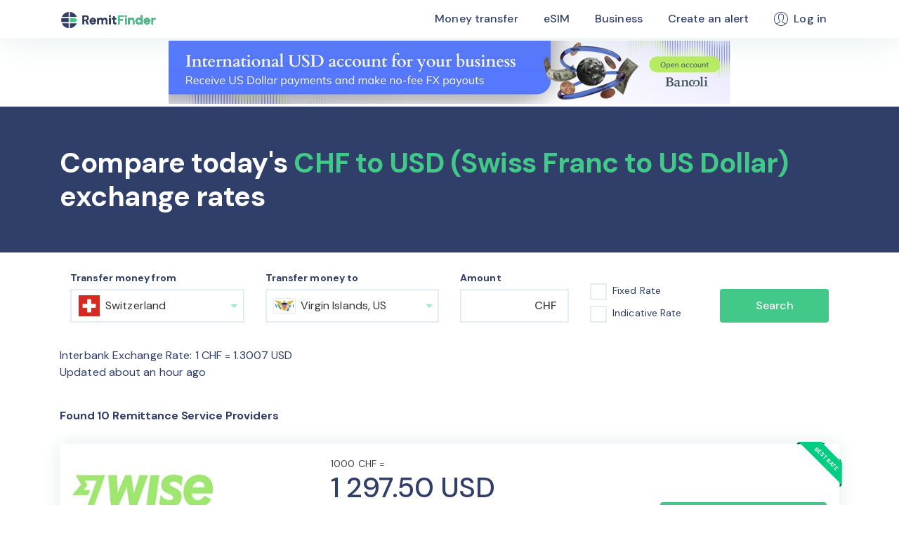

--- FILE ---
content_type: text/html;charset=UTF-8
request_url: https://www.remitfinder.com/best-exchange-rate-to-send-money-from-switzerland-to-virgin-islands-us
body_size: 18765
content:
<!DOCTYPE html><html lang="en" data-beasties-container=""><head>
  <meta charset="utf-8">
  <title>CHF to USD exchange rate | Send money from Switzerland to Virgin Islands, US</title>
  <base href="/">
  <meta charset="utf-8">
  <meta name="viewport" content="width=device-width, initial-scale=1">
  <link rel="preconnect" href="https://fonts.gstatic.com">
  <link rel="preconnect" href="https://plausible.io">
  <link href="https://fonts.googleapis.com/css2?family=DM+Sans:wght@400;500;700&amp;display=swap" rel="stylesheet preload" as="style">
  <link rel="apple-touch-icon" sizes="180x180" href="/assets/favicons/apple-touch-icon.png">
  <link rel="icon" type="image/png" sizes="32x32" href="/assets/favicons/favicon-32x32.png">
  <link rel="icon" type="image/png" sizes="16x16" href="/assets/favicons/favicon-16x16.png">
  <link rel="manifest" href="/assets/favicons/site.webmanifest">
  <meta name="msapplication-config" content="/assets/favicons/browserconfig.xml">
  <meta name="msapplication-TileColor" content="#FFFFFF">
  <meta name="theme-color" content="#FFFFFF">
  
  <meta name="fo-verify" content="f50e6fa0-94bd-4f04-80d9-2efb51a3f75f">
  <script type="application/ld+json">{"@context":"http://schema.org","@type":"Organization","name":"RemitFinder","legalName":"RemitFinder LLC","url":"https://www.remitfinder.com","logo":{"@type":"ImageObject","url":"https://www.remitfinder.com/assets/images/logo.svg","caption":"RemitFinder"},"sameAs":["https://twitter.com/remitfinder","https://www.facebook.com/RemitFinder-809277082453533","https://www.youtube.com/channel/UCLeOc8UMHjBSB62cHPyH5tQ","https://play.google.com/store/apps/details?id=com.remitfinder.android","https://apps.apple.com/us/app/remittance-exchange-rates/id1069267186"],"email":"info@remitfinder.com"}</script>
  <script type="application/ld+json" id="rf-ld-json">{"@context":"https://schema.org","@type":"FAQPage","mainEntity":[{"@type":"Question","name":"What's the best way to send money from Switzerland to Virgin Islands, US?","acceptedAnswer":{"@type":"Answer","text":"Foreign exchange rates fluctuate by the second, much like equities listed on the stock market. Given that, it might seem like a daunting task to determine the best timing to transfer money from Switzerland to Virgin Islands, US. We ensure that you are getting the best rate and sending money at the right time with trusted money transfer companies when you transfer Swiss Franc to USD.<br/><br/>You can rely on RemitFinder to do the hard work of searching for the best companies specializing in sending money abroad for you. Our remittance comparison platform helps you spot the best options to send CHF to USD in Virgin Islands, US. Every company listed on our site is an established business that our team evaluates to make sure you get access to the best exchange rates.<br/><br/>With RemitFinder, you can also take advantage of numerous offers and discounts that our partners provide to maximize the power of your money transfers to Virgin Islands, US from Switzerland. We provide you with maximum choices to send money to Virgin Islands, US by comparing competing money transfer companies thereby making you the winner in the end."}},{"@type":"Question","name":"How to get the best remit rate for transferring money from Switzerland to Virgin Islands, US?","acceptedAnswer":{"@type":"Answer","text":"Foreign exchange rates are highly volatile, and it may seem difficult to decide the best timing for your next transfer to Virgin Islands, US from Switzerland. Another added complexity is the multitude of choices at your disposal - ranging from your bank, to established operators like WesterUnion and Moneygram, to so many remittance startups and companies, to multi currency bank accounts. It would be ideal if there was an automated way to stay updated with the ever changing remittance landscape.<br/><br/>One way you could eliminate the manual work to search and compare providers for your CHF to United States Dollar money transfers is by signing up for the RemitFinder daily <a href=\"https://www.remitfinder.com/quickAlert\" target=\"_blank\">rate alert</a>. It is completely free; we do the hard work of comparing various remittance companies, and send you all the info you need.<br/><br/>We are also constantly adding new partners for the Switzerland to Virgin Islands, US corridor to give you more good choices for your next USD money transfer. This way you do not miss out on additional options to potentially save more."}},{"@type":"Question","name":"What's the cheapest way to transfer money from Switzerland to Virgin Islands, US?","acceptedAnswer":{"@type":"Answer","text":"One of the most important things to watch out for is hidden fees when sending money to Virgin Islands, US from Switzerland. Most of the time, you will get ripped off if you have no choice, or very few choices. For instance, if you send money to Virgin Islands, US using your bank, you are most likely paying high fees. You may also not be getting the best exchange rate on your United States Dollar foreign exchange transaction.<br/><br/>RemitFinder partners with many money transfer companies that provide you with cheap options to ensure you get the best CHF to Virgin Islands, US exchange rate. The more choices you have, the better yield you get. This is because you can get creative with exchange rates and fees to determine the cheapest option for you. For instance, one company may be giving a very high rate but charging a steep fee as well, while another provider may have a slightly lower rate, but 0 fee. All of this also depends on how much amount you send. It is very much possible that as the transaction amount varies, one money transfer operator gives a better return than the other, and vice versa.<br/><br/>Our partners also provide our customers with many offers and promotions. These could be seasonal (around key holidays and festivals) or ongoing. Making use of these deals will further reduce your cost, and help ensure you use the cheapest way to send money to Virgin Islands, US from Switzerland."}},{"@type":"Question","name":"How to send money to Virgin Islands, US from Switzerland through a bank?","acceptedAnswer":{"@type":"Answer","text":"One of the first thoughts that may come to your mind when sending money overseas could be to rely on your bank to execute your Switzerland to Virgin Islands, US money transfer transaction. While there is convenience involved in using your bank (after all, you have an account with your bank already, and could even initiate the transfer from the comfort of your home using mobile banking), it is advisable to compare some other options as well.<br/><br/>With the increased penetration of the internet into our lives, a lot of financial transactions have also moved online. For example, we pay our bills, buy all types of commodities, book our vacation, and enjoy all types of entertainment over the internet. It is, therefore, no surprise that the global remittance ecosystem also has a significant digital footprint. Especially for a popular market like CHF to USD transfers.<br/><br/>Given this, there are umpteen additional options to send money to Virgin Islands, US instead of just your Switzerland bank. It is very likely that many money transfer companies are offering better exchange rates compared to your bank, as well as potentially lower fees. If that is the case, you could maximize the value of your Swiss Franc even more so that your recipient in Virgin Islands, US gets the maximum amount."}},{"@type":"Question","name":"How to send money to Virgin Islands, US from Switzerland fast?","acceptedAnswer":{"@type":"Answer","text":"The first thing to do when you need to convert CHF to USD quickly is to compare various banks, foreign exchange companies and remittance service providers to see which ones can meet your transaction timing requirements. Once you identify the right provider, it's easy to do the actual transaction.<br/><br/>The harder part might be how to identify which providers can execute fast funds transfers between Swiss Franc and United States Dollar. While every company may have variations in how fast they will finish your money transfer, there are some general guidelines that may help you identify the fastest provider. For example, how you fund your transfer will have a direct impact on transaction speed. Similarly, if your recipient has to pick up cash from a far away location, or there are bank holidays going on, it may take longer for your funds to arrive.<br/><br/>To help demystify the unknowns in the end to end Switzerland to Virgin Islands, US remittance process, you can study this <a href=\"https://www.remitfinder.com/blog/what-is-a-remittance-and-how-does-it-work\" target=\"_blank\">detailed guide to money transfers</a>. Awareness of all the intricacies of overseas funds transfers will help you make the right decisions to realize the fastest possible choices to send money to Virgin Islands, US."}},{"@type":"Question","name":"Which are the best money transfer companies to transfer money from Switzerland to Virgin Islands, US?","acceptedAnswer":{"@type":"Answer","text":"Switzerland to Virgin Islands, US money transfer space is highly competitive, and there are numerous remittance service providers competing for your business. Given that, how do you ensure you are choosing the best company when you send money overseas?<br/><br/>To be able to make an informed decision, the first thing you would want to do is to be aware of your selection criteria. For example, do you need the money to reach Virgin Islands, US as fast as possible? Are you sending a small or large amount? Do you prefer fixed exchange rates or are comfortable with indicative rates? And so on. Honing your preferences will help you decide which remittance company to go with.<br/><br/>Once you have defined your parameters, selecting the best Swiss Franc to United States Dollar money transfers is easy. Simply punch in your country combination on RemitFinder, and compare numerous companies quickly to be able to select the ones that match your preferences."}},{"@type":"Question","name":"Step by step guide to transfer money to Virgin Islands, US from Switzerland","acceptedAnswer":{"@type":"Answer","text":"Follow the below easy steps to send money to Virgin Islands, US from Switzerland.<br/><p><ul><li>If you are sending money for the first time with a provider, register an account with them. You will likely get a validation email, and optionally a validation text on your mobile as well. This ensures that it is indeed you who is creating your account.</li><li>You will also need to provide your national ID with a photo, and proof of address. Providing this information ensures the security of your account and helps in fraud prevention.</li><li>Add your payment method - this is how you pay for your transfer. Generally, you would want to use your Switzerland bank account to fund your transaction.</li><li>Add your recipient - provide details about who will receive the funds (can also be your own account in Virgin Islands, US).</li><li>Specify delivery method - specify how the recipient will get the proceeds. Choosing a bank account is usually the best, if one is available.</li><li>Add the transfer amount and start the transaction.</li></ul></p>The provider will then work on your CHF to USD remittance, and you should not have any additional action to take. Keep an eye on your email inbox as you should get notified about the progress of your transaction.<br/><br/>Whilst it's fairly straightforward to make an actual foreign exchange transaction online, the harder part may be choosing the right company for your overseas bank transfer. This is where you can rely on RemitFinder's expertise in the money transfer space to help you select the best remittance provider."}}]}</script>
  <script type="application/ld+json" id="rf-ld-json2"></script>
  
  
<style>:root{--blue:#303f69;--indigo:#6610f2;--purple:#6f42c1;--pink:#e83e8c;--red:#f96156;--orange:#fd7e14;--yellow:#ffc107;--green:#42c888;--teal:#20c997;--cyan:#17a2b8;--white:#fff;--gray:#6c757d;--gray-dark:#343a40;--primary:#42c888;--secondary:#303f69;--success:#42c888;--info:#17a2b8;--warning:#ffc107;--danger:#f96156;--light:#f8f9fa;--dark:#343a40;--breakpoint-xs:0;--breakpoint-sm:576px;--breakpoint-md:768px;--breakpoint-lg:992px;--breakpoint-xl:1200px;--font-family-sans-serif:-apple-system, BlinkMacSystemFont, "Segoe UI", Roboto, "Helvetica Neue", Arial, "Noto Sans", sans-serif, "Apple Color Emoji", "Segoe UI Emoji", "Segoe UI Symbol", "Noto Color Emoji";--font-family-monospace:SFMono-Regular, Menlo, Monaco, Consolas, "Liberation Mono", "Courier New", monospace}*,*:before,*:after{box-sizing:border-box}html{font-family:sans-serif;line-height:1.15;-webkit-text-size-adjust:100%;-webkit-tap-highlight-color:rgba(0,0,0,0)}body{margin:0;font-family:-apple-system,BlinkMacSystemFont,Segoe UI,Roboto,Helvetica Neue,Arial,Noto Sans,sans-serif,"Apple Color Emoji","Segoe UI Emoji",Segoe UI Symbol,"Noto Color Emoji";font-size:1rem;font-weight:400;line-height:1.5;color:#212529;text-align:left;background-color:#fff}@media print{*,*:before,*:after{text-shadow:none!important;box-shadow:none!important}@page{size:a3}body{min-width:992px!important}}html{width:100%;height:100%}html,body{font-family:DM Sans,sans-serif;color:#424050;letter-spacing:.00625rem}</style><link rel="stylesheet" href="styles-H3BQTAA3.css" media="all" onload="this.media='all'"><noscript><link rel="stylesheet" href="styles-H3BQTAA3.css"></noscript><style>.text-coral[_ngcontent-ng-c712571768]{color:#f96156}.text-greyish-blue[_ngcontent-ng-c712571768]{color:#607f9c}.main-content[_ngcontent-ng-c712571768]{padding-top:3.375rem}@media (max-width: 768px){.main-content[_ngcontent-ng-c712571768]{padding-top:3.75rem}}.loading-indicator[_ngcontent-ng-c712571768]{z-index:1999;position:fixed;inset:0;display:flex;justify-content:center;align-items:center}.backdrop[_ngcontent-ng-c712571768]{position:absolute;width:100%;height:100%;background-color:#0000004d}.spinner-circle-swish[_ngcontent-ng-c712571768]{color:#fff;font-size:60px;width:1em;height:1em;border-radius:50%;-webkit-transform:translateZ(0);-ms-transform:translateZ(0);transform:translateZ(0);-webkit-animation:_ngcontent-ng-c712571768_load6 1.7s infinite ease,_ngcontent-ng-c712571768_round 1.7s infinite ease;animation:_ngcontent-ng-c712571768_load6 1.7s infinite ease,_ngcontent-ng-c712571768_round 1.7s infinite ease}@-webkit-keyframes _ngcontent-ng-c712571768_load6{0%{box-shadow:0 -.83em 0 -.4em,0 -.83em 0 -.42em,0 -.83em 0 -.44em,0 -.83em 0 -.46em,0 -.83em 0 -.477em}5%,95%{box-shadow:0 -.83em 0 -.4em,0 -.83em 0 -.42em,0 -.83em 0 -.44em,0 -.83em 0 -.46em,0 -.83em 0 -.477em}10%,59%{box-shadow:0 -.83em 0 -.4em,-.087em -.825em 0 -.42em,-.173em -.812em 0 -.44em,-.256em -.789em 0 -.46em,-.297em -.775em 0 -.477em}20%{box-shadow:0 -.83em 0 -.4em,-.338em -.758em 0 -.42em,-.555em -.617em 0 -.44em,-.671em -.488em 0 -.46em,-.749em -.34em 0 -.477em}38%{box-shadow:0 -.83em 0 -.4em,-.377em -.74em 0 -.42em,-.645em -.522em 0 -.44em,-.775em -.297em 0 -.46em,-.82em -.09em 0 -.477em}to{box-shadow:0 -.83em 0 -.4em,0 -.83em 0 -.42em,0 -.83em 0 -.44em,0 -.83em 0 -.46em,0 -.83em 0 -.477em}}@keyframes _ngcontent-ng-c712571768_load6{0%{box-shadow:0 -.83em 0 -.4em,0 -.83em 0 -.42em,0 -.83em 0 -.44em,0 -.83em 0 -.46em,0 -.83em 0 -.477em}5%,95%{box-shadow:0 -.83em 0 -.4em,0 -.83em 0 -.42em,0 -.83em 0 -.44em,0 -.83em 0 -.46em,0 -.83em 0 -.477em}10%,59%{box-shadow:0 -.83em 0 -.4em,-.087em -.825em 0 -.42em,-.173em -.812em 0 -.44em,-.256em -.789em 0 -.46em,-.297em -.775em 0 -.477em}20%{box-shadow:0 -.83em 0 -.4em,-.338em -.758em 0 -.42em,-.555em -.617em 0 -.44em,-.671em -.488em 0 -.46em,-.749em -.34em 0 -.477em}38%{box-shadow:0 -.83em 0 -.4em,-.377em -.74em 0 -.42em,-.645em -.522em 0 -.44em,-.775em -.297em 0 -.46em,-.82em -.09em 0 -.477em}to{box-shadow:0 -.83em 0 -.4em,0 -.83em 0 -.42em,0 -.83em 0 -.44em,0 -.83em 0 -.46em,0 -.83em 0 -.477em}}@-webkit-keyframes _ngcontent-ng-c712571768_round{0%{-webkit-transform:rotate(0deg);transform:rotate(0)}to{-webkit-transform:rotate(360deg);transform:rotate(360deg)}}@keyframes _ngcontent-ng-c712571768_round{0%{-webkit-transform:rotate(0deg);transform:rotate(0)}to{-webkit-transform:rotate(360deg);transform:rotate(360deg)}}</style><style>.text-coral[_ngcontent-ng-c1607794615]{color:#f96156}.text-greyish-blue[_ngcontent-ng-c1607794615]{color:#607f9c}.text-primary[_ngcontent-ng-c1607794615]{color:#00cc82}.text-white[_ngcontent-ng-c1607794615]{color:#fff}header[_ngcontent-ng-c1607794615]{background-color:#fff;box-shadow:0 0 50px #739e9d33;height:3.375rem}header[_ngcontent-ng-c1607794615] > .container[_ngcontent-ng-c1607794615]{height:100%;overflow:auto}header[_ngcontent-ng-c1607794615] > .container[_ngcontent-ng-c1607794615] > .navbar[_ngcontent-ng-c1607794615]{padding:0;height:100%}header.fixed[_ngcontent-ng-c1607794615]{position:fixed;top:0;left:0;right:0;z-index:4;padding-top:0}header.fixed.open[_ngcontent-ng-c1607794615]{bottom:0;height:unset}.navbar-toggler[_ngcontent-ng-c1607794615]{margin-top:.1875rem}button.navbar-toggler[_ngcontent-ng-c1607794615]{width:1.875rem;height:1.875rem;padding:0;outline:none}.btn-search-rates[_ngcontent-ng-c1607794615]{height:2.125rem;min-height:2.125rem;padding:0 .625rem}.nav-item.search-rates[_ngcontent-ng-c1607794615]{margin-bottom:2.75rem}.navbar-collapse.show[_ngcontent-ng-c1607794615]{height:80vh}.navbar-collapse.show[_ngcontent-ng-c1607794615]   .navbar-nav[_ngcontent-ng-c1607794615]{align-items:center;padding:0}.navbar-collapse.show[_ngcontent-ng-c1607794615]   .navbar-nav[_ngcontent-ng-c1607794615]   .nav-link[_ngcontent-ng-c1607794615]{font-weight:700}.icon-logo[_ngcontent-ng-c1607794615]{height:1.5rem;width:8.75rem}.icon-close[_ngcontent-ng-c1607794615]{height:1rem;width:1rem}.icon-search[_ngcontent-ng-c1607794615]{height:.75rem;width:.75rem;fill:#fff}.icon-user[_ngcontent-ng-c1607794615]{height:1.25rem;width:1.25rem}@media (max-width: 768px){header[_ngcontent-ng-c1607794615]{height:3.75rem}header[_ngcontent-ng-c1607794615] > .container[_ngcontent-ng-c1607794615] > .navbar[_ngcontent-ng-c1607794615]{align-items:unset;padding-top:.8125rem}}</style><style>.text-coral[_ngcontent-ng-c1506308767]{color:#f96156}.text-greyish-blue[_ngcontent-ng-c1506308767]{color:#607f9c}.text-primary[_ngcontent-ng-c1506308767]{color:#00cc82}.text-white[_ngcontent-ng-c1506308767]{color:#fff}.size-h1[_ngcontent-ng-c1506308767]{font-size:2.5rem;line-height:3rem;letter-spacing:-.03125rem}.calculator[_ngcontent-ng-c1506308767]{margin-top:8.9375rem;background-color:#e3edf580}.calculator.secondary[_ngcontent-ng-c1506308767]{background-color:#303f69}.calculator[_ngcontent-ng-c1506308767]   .container[_ngcontent-ng-c1506308767]{position:relative;top:-5.875rem}.social-icon[_ngcontent-ng-c1506308767]{width:1.5rem;height:1.5rem}.remittance-corridors[_ngcontent-ng-c1506308767]{padding-top:7.75rem;padding-bottom:5.5rem;background-color:#e3edf580}.remittance-corridors[_ngcontent-ng-c1506308767]   .header[_ngcontent-ng-c1506308767]{margin-bottom:4.8125rem}.remittance-corridors[_ngcontent-ng-c1506308767]   .send-money-from-to-item[_ngcontent-ng-c1506308767]{margin-bottom:1.875rem}.remittance-corridors[_ngcontent-ng-c1506308767]   .send-money-from-to-item-link[_ngcontent-ng-c1506308767]{font-size:.75rem;line-height:2}.remittance-corridors[_ngcontent-ng-c1506308767]   .send-money-from-to-item-link[_ngcontent-ng-c1506308767] > a[_ngcontent-ng-c1506308767]:not(:hover){text-decoration:none}.remittance-corridors[_ngcontent-ng-c1506308767]   .remittance-corridor-item.card[_ngcontent-ng-c1506308767]{margin-bottom:1.5rem}.remittance-corridors[_ngcontent-ng-c1506308767]   .remittance-corridor-item.card[_ngcontent-ng-c1506308767]   .card-body[_ngcontent-ng-c1506308767]{display:flex;align-items:center;padding:1.125rem 1rem}.links-panel[_ngcontent-ng-c1506308767]{padding-top:3.6875rem;padding-bottom:2.8125rem}.links-panel[_ngcontent-ng-c1506308767]   ul[_ngcontent-ng-c1506308767] > li[_ngcontent-ng-c1506308767]{margin-bottom:1.25rem}.links-panel[_ngcontent-ng-c1506308767]   li[_ngcontent-ng-c1506308767]{margin-bottom:.625rem}.links-panel[_ngcontent-ng-c1506308767]   li[_ngcontent-ng-c1506308767] > a[_ngcontent-ng-c1506308767]{font-size:.875rem;color:#fff}.links-panel[_ngcontent-ng-c1506308767]   li[_ngcontent-ng-c1506308767] > a[_ngcontent-ng-c1506308767]:not(:hover){text-decoration:none}.app-image-padding[_ngcontent-ng-c1506308767]{padding:0 0 10 0}.rights-panel[_ngcontent-ng-c1506308767]{background-color:#e3edf5;font-size:.875rem;padding-top:1.125rem;padding-bottom:1rem}@media (max-width: 768px){.remittance-corridors[_ngcontent-ng-c1506308767]{padding-top:4.4375rem;padding-bottom:1.8125rem}.remittance-corridors[_ngcontent-ng-c1506308767]   .send-money-from-to-item[_ngcontent-ng-c1506308767]{text-align:center}.remittance-corridors[_ngcontent-ng-c1506308767]   .header[_ngcontent-ng-c1506308767]{margin-bottom:2.875rem}.links-panel[_ngcontent-ng-c1506308767]{text-align:center}}</style><style>.text-coral[_ngcontent-ng-c1375919616]{color:#f96156}.text-greyish-blue[_ngcontent-ng-c1375919616]{color:#607f9c}.text-primary[_ngcontent-ng-c1375919616]{color:#00cc82}.text-white[_ngcontent-ng-c1375919616]{color:#fff}.sticky-calculator[_ngcontent-ng-c1375919616]{height:8.4375rem}.sticky-calculator.fixed[_ngcontent-ng-c1375919616]{position:fixed;top:3.375rem;left:0;right:0;z-index:4;box-shadow:0 20px 30px -20px #739e9d33}.move-down[_ngcontent-ng-c1375919616]{padding-top:8.4375rem}.rates-h2[_ngcontent-ng-c1375919616]{font-size:1rem;margin-top:10px;margin-bottom:10px}.no-match-label[_ngcontent-ng-c1375919616]{align-items:center}.providers-found[_ngcontent-ng-c1375919616]{scroll-margin-top:12.4375rem}.ad-container[_ngcontent-ng-c1375919616]{min-width:1px;display:block}@media (max-width: 1200px){.p-t-lg-4[_ngcontent-ng-c1375919616]{padding-top:1.5rem}}@media (max-width: 768px){.no-match-label[_ngcontent-ng-c1375919616]{flex-direction:column;align-items:flex-start}.providers-found[_ngcontent-ng-c1375919616]{scroll-margin-top:calc(100vh + 3.75rem)}.btn-show-more-providers[_ngcontent-ng-c1375919616]{display:block;padding:0}}</style><link rel="canonical" id="canonical_link" href="https://www.remitfinder.com/best-exchange-rate-to-send-money-from-switzerland-to-virgin-islands-us"><style>.text-coral[_ngcontent-ng-c2917820075]{color:#f96156}.text-greyish-blue[_ngcontent-ng-c2917820075]{color:#607f9c}.text-primary[_ngcontent-ng-c2917820075]{color:#00cc82}.text-white[_ngcontent-ng-c2917820075]{color:#fff}.widget-box[_ngcontent-ng-c2917820075]{background-color:#fff;border-radius:4px;box-shadow:0 0 50px #739e9d33;padding:2.6875rem 2.625rem 4.6875rem 2.6875rem}.widget-box.with-header[_ngcontent-ng-c2917820075]{padding:2.5rem 4rem 3.5rem}.header[_ngcontent-ng-c2917820075]{margin-bottom:2.875rem}@media (max-width: 576px){.widget-box[_ngcontent-ng-c2917820075]{padding:2.75rem 1.625rem 3.1875rem 1.8125rem}}label[_ngcontent-ng-c2917820075]{font-size:.875rem}#amount-currency[_ngcontent-ng-c2917820075]{font-weight:500;color:#424050;position:absolute;top:.75rem;right:1.0625rem;z-index:3}.col-3-4[_ngcontent-ng-c2917820075]{flex:0 0 28.33%;max-width:28.33%;padding:0 .9375rem}.col-1-8[_ngcontent-ng-c2917820075]{flex:0 0 15%;max-width:15%;padding:0 .9375rem}.rate-checkboxes[_ngcontent-ng-c2917820075]   .custom-control-label[_ngcontent-ng-c2917820075]{font-size:.875rem;font-weight:400}input[_ngcontent-ng-c2917820075]::-webkit-outer-spin-button, input[_ngcontent-ng-c2917820075]::-webkit-inner-spin-button{-webkit-appearance:none;margin:0}input[type=number][_ngcontent-ng-c2917820075]{-moz-appearance:textfield}</style><style>.text-coral[_ngcontent-ng-c1655824511]{color:#f96156}.text-greyish-blue[_ngcontent-ng-c1655824511]{color:#607f9c}.text-primary[_ngcontent-ng-c1655824511]{color:#00cc82}.text-white[_ngcontent-ng-c1655824511]{color:#fff}[_nghost-ng-c1655824511]{position:relative;display:block}.rf-select-opened[_nghost-ng-c1655824511]   .rf-select-container[_ngcontent-ng-c1655824511]   .arrow-wrapper[_ngcontent-ng-c1655824511]   .arrow[_ngcontent-ng-c1655824511]{border-color:transparent transparent #00cc82;top:-2px;border-width:0 5px 5px}.rf-select-focused[_nghost-ng-c1655824511]:not(.rf-select-opened) > .rf-select-container[_ngcontent-ng-c1655824511]{border-color:#a5e5c6;box-shadow:inset 0 1px 1px #00000013,0 0 0 3px #007eff1a}.is-invalid[_nghost-ng-c1655824511]:not(.rf-select-opened) > .rf-select-container[_ngcontent-ng-c1655824511]{border-color:#f96156}.is-invalid[_nghost-ng-c1655824511]:not(.rf-select-opened)   .rf-arrow-wrapper[_ngcontent-ng-c1655824511]   .rf-arrow[_ngcontent-ng-c1655824511]{border-color:#f96156 transparent transparent}.rf-select-container[_ngcontent-ng-c1655824511]{height:3rem;cursor:default;display:flex;outline:0;overflow:hidden;position:relative;width:100%;border-width:2px;color:#333;background-color:#fff;border-radius:0;border:2px solid #e3edf5;min-height:36px;align-items:center}.rf-select-container[_ngcontent-ng-c1655824511]   .rf-value-container[_ngcontent-ng-c1655824511]{white-space:nowrap;overflow:hidden;text-overflow:ellipsis;display:flex;flex:1;align-items:center;padding-left:10px}.rf-select-container[_ngcontent-ng-c1655824511]   .rf-value-container[_ngcontent-ng-c1655824511]   .placeholder[_ngcontent-ng-c1655824511]{color:#999;cursor:default}.rf-select-container[_ngcontent-ng-c1655824511]   .rf-value-container[_ngcontent-ng-c1655824511]   .rf-option[_ngcontent-ng-c1655824511]{cursor:default}.rf-select-container[_ngcontent-ng-c1655824511]   .rf-value-container[_ngcontent-ng-c1655824511]   .rf-input[_ngcontent-ng-c1655824511]{opacity:0}.rf-select-container[_ngcontent-ng-c1655824511]   .rf-value-container[_ngcontent-ng-c1655824511]   .rf-input[_ngcontent-ng-c1655824511] > input[_ngcontent-ng-c1655824511]{position:absolute;left:0;box-sizing:content-box;background:none transparent;border:0 none;box-shadow:none;outline:none;padding:0;cursor:default;width:100%}.rf-select-container[_ngcontent-ng-c1655824511]   .rf-value-container[_ngcontent-ng-c1655824511]   .rf-input[_ngcontent-ng-c1655824511] > input[_ngcontent-ng-c1655824511]::-ms-clear{display:none}.rf-select-container[_ngcontent-ng-c1655824511]   .rf-value-container[_ngcontent-ng-c1655824511]   .rf-input[_ngcontent-ng-c1655824511] > input[readonly][_ngcontent-ng-c1655824511]{-webkit-user-select:none;user-select:none;width:0;padding:0}.rf-select-container[_ngcontent-ng-c1655824511]   .arrow-wrapper[_ngcontent-ng-c1655824511]{position:relative;text-align:center;-webkit-user-select:none;user-select:none;width:25px;color:#333}.rf-select-container[_ngcontent-ng-c1655824511]   .arrow-wrapper[_ngcontent-ng-c1655824511]   .arrow[_ngcontent-ng-c1655824511]{pointer-events:none;display:inline-block;height:0;width:0;position:relative;border-color:#00cc82 transparent transparent;opacity:.4;border-style:solid;border-width:5px 5px 2.5px;cursor:pointer}.rf-dropdown-panel[_ngcontent-ng-c1655824511]{top:100%;border-bottom-right-radius:4px;border-bottom-left-radius:4px;border-top-color:#fff;box-sizing:border-box;position:absolute;width:100%;z-index:1050;background-color:#fff;border:1px solid #e3edf5;box-shadow:0 1px #0000000f;left:0}.rf-dropdown-panel-input[_ngcontent-ng-c1655824511]{width:100%;line-height:24px;height:3rem;padding-left:12px;overflow:visible}.rf-dropdown-panel-input[_ngcontent-ng-c1655824511]:focus{border:.125rem solid #9feed2;outline:none}.rf-dropdown-panel-items[_ngcontent-ng-c1655824511]{display:block;height:auto;box-sizing:border-box;max-height:240px;overflow:hidden;overflow-y:auto;position:relative}.rf-dropdown-panel-items[_ngcontent-ng-c1655824511]::-webkit-scrollbar{width:9px}.rf-dropdown-panel-items[_ngcontent-ng-c1655824511]::-webkit-scrollbar-track{border-radius:10px}.rf-dropdown-panel-items[_ngcontent-ng-c1655824511]::-webkit-scrollbar-thumb{background:#9feed2;border-radius:10px;border:3px solid transparent;background-clip:content-box}.rf-dropdown-panel-items[_ngcontent-ng-c1655824511]::-webkit-scrollbar-thumb:hover{background:#9feed2}.rf-option[_ngcontent-ng-c1655824511]{color:#333;cursor:pointer;display:block;white-space:nowrap;overflow:hidden;text-overflow:ellipsis;padding:8px 10px}.rf-option-disabled[_ngcontent-ng-c1655824511]{color:#ccc}</style><meta name="description" content="Compare today's CHF to USD (Swiss Franc to US Dollar) exchange rates. Easily compare money transfer companies to send money from Switzerland to Virgin Islands, US."><meta name="title" content="CHF to USD exchange rate | Send money from Switzerland to Virgin Islands, US | RemitFinder"><style>.text-coral[_ngcontent-ng-c1036911244]{color:#f96156}.text-greyish-blue[_ngcontent-ng-c1036911244]{color:#607f9c}.text-primary[_ngcontent-ng-c1036911244]{color:#00cc82}.text-white[_ngcontent-ng-c1036911244]{color:#fff}.featured-best-rate-banner[_ngcontent-ng-c1036911244]{position:absolute;top:-3px;right:-4px;height:4.0625rem;width:4.0625rem}.icon-rate-type-lock[_ngcontent-ng-c1036911244]{height:1.25rem;width:1rem}.icon-rate-type-unlock[_ngcontent-ng-c1036911244]{height:1.1875rem;width:.875rem}.icon-deal[_ngcontent-ng-c1036911244]{height:.625rem;width:.625rem}.rf-rates-image[_ngcontent-ng-c1036911244]{width:12.5rem}.provider-image[_ngcontent-ng-c1036911244]{display:inline-block}.amount[_ngcontent-ng-c1036911244], .rate-type[_ngcontent-ng-c1036911244]{font-size:.875rem;line-height:1.43}.amount-rate[_ngcontent-ng-c1036911244]{font-size:2.5rem;font-weight:500;line-height:1.2;letter-spacing:-.5px;color:#303f69}.btn-send-money[_ngcontent-ng-c1036911244]{display:flex;flex-direction:column;justify-content:center;align-items:center;width:70%}.btn-send-money[_ngcontent-ng-c1036911244]   a[_ngcontent-ng-c1036911244]{text-decoration:none;color:#fff}.deals[_ngcontent-ng-c1036911244]{display:flex;flex-direction:column;align-items:flex-end;width:100%;position:absolute;bottom:0}.deals[_ngcontent-ng-c1036911244]   .deal[_ngcontent-ng-c1036911244]{font-size:.75rem}.text-underline[_ngcontent-ng-c1036911244]{text-decoration:underline}@media (max-width: 768px){.provider-image[_ngcontent-ng-c1036911244]{display:block}.rating[_ngcontent-ng-c1036911244]{margin-bottom:.75rem}.amount[_ngcontent-ng-c1036911244], .rate-type[_ngcontent-ng-c1036911244]{font-size:.75rem;line-height:1.67}.amount-rate[_ngcontent-ng-c1036911244]{font-size:1.75rem;line-height:1;spacing:-.35px}.btn-send-money[_ngcontent-ng-c1036911244]{margin-top:1.25rem;order:1}.deals[_ngcontent-ng-c1036911244]{position:relative;bottom:unset;align-items:flex-start;margin-top:.75rem}}@media (max-width: 992px){.btn-send-money[_ngcontent-ng-c1036911244]{width:100%}}</style><style>.text-coral[_ngcontent-ng-c1810541233]{color:#f96156}.text-greyish-blue[_ngcontent-ng-c1810541233]{color:#607f9c}.text-primary[_ngcontent-ng-c1810541233]{color:#00cc82}.text-white[_ngcontent-ng-c1810541233]{color:#fff}.star[_ngcontent-ng-c1810541233]{font-size:20px;color:#607f9c;position:relative;display:inline-block}.full[_ngcontent-ng-c1810541233]{color:#00cc82}.half[_ngcontent-ng-c1810541233]{position:absolute;display:inline-block;overflow:hidden;color:#00cc82}.content[_ngcontent-ng-c1810541233]{font-size:.875rem;font-weight:500;line-height:1.43}</style><style>.text-coral[_ngcontent-ng-c697453010]{color:#f96156}.text-greyish-blue[_ngcontent-ng-c697453010]{color:#607f9c}.multi-channel[_ngcontent-ng-c697453010]{padding-top:5.8125rem;padding-bottom:5.9375rem}.multi-channel.no-top-padding[_ngcontent-ng-c697453010]{padding-top:0}.multi-channel[_ngcontent-ng-c697453010]   .size-h1[_ngcontent-ng-c697453010]{font-size:2.5rem;line-height:3rem;letter-spacing:-.03125rem;padding-bottom:1.9375rem}.multi-channel[_ngcontent-ng-c697453010]   .stores[_ngcontent-ng-c697453010]{padding-top:1.9375rem}.multi-channel[_ngcontent-ng-c697453010]   .icon[_ngcontent-ng-c697453010]{height:2.8125rem;width:9.5rem}</style><meta rel="x-prerender-render-id" content="ab293862-ed0d-4ce5-83b6-39ae00c891ed" />
			<meta rel="x-prerender-render-at" content="2026-01-27T16:18:35.327Z" /><meta rel="x-prerender-request-id" content="06ed600b-195a-467f-8b16-a59db73c7c29" />
      		<meta rel="x-prerender-request-at" content="2026-01-31T05:45:33.988Z" /></head>

<body>
  <app-root ng-version="20.0.2" _nghost-ng-c712571768=""><!----><app-top-navbar _ngcontent-ng-c712571768="" _nghost-ng-c1607794615=""><header _ngcontent-ng-c1607794615="" role="banner" class="fixed"><div _ngcontent-ng-c1607794615="" class="container"><nav _ngcontent-ng-c1607794615="" class="navbar navbar-light navbar-expand-lg"><a _ngcontent-ng-c1607794615="" routerlink="/" href="/" class="navbar-brand"><svg _ngcontent-ng-c1607794615="" class="icon-logo"><use _ngcontent-ng-c1607794615="" xlink:href="/assets/images/sprites/layout.svg#icon-logo"></use></svg></a><div _ngcontent-ng-c1607794615="" class="navbar-toggler"><button _ngcontent-ng-c1607794615="" type="button" class="btn btn-primary btn-search-rates mr-1"><span _ngcontent-ng-c1607794615="" class="mr-2">Search rates</span><svg _ngcontent-ng-c1607794615="" class="icon-search"><use _ngcontent-ng-c1607794615="" xlink:href="/assets/images/sprites/layout.svg#icon-search"></use></svg></button><!----><button _ngcontent-ng-c1607794615="" type="button" class="navbar-toggler"><span _ngcontent-ng-c1607794615="" class="navbar-toggler-icon"></span><!----><!----></button></div><div _ngcontent-ng-c1607794615="" class="collapse navbar-collapse"><ul _ngcontent-ng-c1607794615="" class="nav navbar-nav ml-auto"><!----><!----><li _ngcontent-ng-c1607794615="" class="nav-item"><a _ngcontent-ng-c1607794615="" routerlink="/" class="nav-link" href="/">Money transfer</a></li><li _ngcontent-ng-c1607794615="" class="nav-item"><a _ngcontent-ng-c1607794615="" routerlink="/esim" class="nav-link" href="/esim">eSIM</a></li><li _ngcontent-ng-c1607794615="" class="nav-item"><a _ngcontent-ng-c1607794615="" routerlink="/business" class="nav-link" href="/business">Business</a></li><li _ngcontent-ng-c1607794615="" class="nav-item"><a _ngcontent-ng-c1607794615="" routerlink="/quickAlert" class="nav-link" href="/quickAlert">Create an alert</a></li><li _ngcontent-ng-c1607794615="" class="nav-item"><a _ngcontent-ng-c1607794615="" class="nav-link d-flex align-items-center" href="/auth/login"><svg _ngcontent-ng-c1607794615="" class="mr-2 icon-user"><use _ngcontent-ng-c1607794615="" xlink:href="/assets/images/sprites/layout.svg#icon-user"></use></svg> Log in </a></li><!----><!----></ul></div></nav></div></header><!----><!----></app-top-navbar><main _ngcontent-ng-c712571768="" role="main" class="main-content"><div _ngcontent-ng-c712571768="" class="pb-5"><router-outlet _ngcontent-ng-c712571768=""></router-outlet><app-rates _nghost-ng-c1375919616=""><div _ngcontent-ng-c1375919616="" class="d-flex justify-content-center my-md-1"><a _ngcontent-ng-c1375919616="" target="_blank" href="https://app.bancoli.com/sign-up?affId=69254700d7c7dd4cc2a47905"><img _ngcontent-ng-c1375919616="" class="img-fluid" src="/assets/images/banners/save-on-international-business-payments-with-bancoli.jpg" alt="Send money overseas with Bancoli to take advantage of bank-beating exchange rates"></a></div><div _ngcontent-ng-c1375919616="" class="bg-secondary"><div _ngcontent-ng-c1375919616="" class="container"><h1 _ngcontent-ng-c1375919616="" class="page-header">Compare today's <span _ngcontent-ng-c1375919616="" class="text-primary">CHF to USD (Swiss Franc to US Dollar)</span> exchange rates</h1></div></div><!----><div _ngcontent-ng-c1375919616="" class="bg-white sticky-calculator"><div _ngcontent-ng-c1375919616="" class="container"><div _ngcontent-ng-c1375919616="" class="col-12 pt-4"><app-countries-widget _ngcontent-ng-c1375919616="" trackinglabel="SearchRatesRates" _nghost-ng-c2917820075=""><div _ngcontent-ng-c2917820075="" class="country-widget"><!----><form _ngcontent-ng-c2917820075="" novalidate=""><div _ngcontent-ng-c2917820075="" class="row align-items-end"><div _ngcontent-ng-c2917820075="" class="form-group col-3"><label _ngcontent-ng-c2917820075="" for="fromCountryId">Transfer money from</label><app-rf-select _ngcontent-ng-c2917820075="" placeholder="Sending from?" bindlabel="n" required="" _nghost-ng-c1655824511=""><div _ngcontent-ng-c1655824511="" class="rf-select-container"><div _ngcontent-ng-c1655824511="" class="rf-value-container"><div _ngcontent-ng-c2917820075="" class="d-flex flex-row align-items-center"><div _ngcontent-ng-c2917820075="" class="mr-2 fl ch"></div><div _ngcontent-ng-c2917820075="" class="text-wrap">Switzerland</div></div><!----><!----><!----><!----><!----><div _ngcontent-ng-c1655824511="" class="rf-input"><input _ngcontent-ng-c1655824511="" readonly="" role="combobox"></div></div><span _ngcontent-ng-c1655824511="" class="arrow-wrapper"><span _ngcontent-ng-c1655824511="" class="arrow"></span></span></div><!----></app-rf-select><!----></div><div _ngcontent-ng-c2917820075="" class="form-group col-3"><label _ngcontent-ng-c2917820075="" for="toCountryId">Transfer money to</label><app-rf-select _ngcontent-ng-c2917820075="" placeholder="Sending to?" bindlabel="n" required="" _nghost-ng-c1655824511=""><div _ngcontent-ng-c1655824511="" class="rf-select-container"><div _ngcontent-ng-c1655824511="" class="rf-value-container"><div _ngcontent-ng-c2917820075="" class="d-flex flex-row align-items-center"><div _ngcontent-ng-c2917820075="" class="mr-2 fl vi"></div><div _ngcontent-ng-c2917820075="" class="text-wrap">Virgin Islands, US</div></div><!----><!----><!----><!----><!----><div _ngcontent-ng-c1655824511="" class="rf-input"><input _ngcontent-ng-c1655824511="" readonly="" role="combobox"></div></div><span _ngcontent-ng-c1655824511="" class="arrow-wrapper"><span _ngcontent-ng-c1655824511="" class="arrow"></span></span></div><!----></app-rf-select><!----></div><div _ngcontent-ng-c2917820075="" class="form-group col-2"><label _ngcontent-ng-c2917820075="" for="amount">Amount</label><div _ngcontent-ng-c2917820075="" class="input-group"><input _ngcontent-ng-c2917820075="" apprequired="" type="number" name="amount" min="1" class="form-control pr-0" id="amount1769530717295"><span _ngcontent-ng-c2917820075="" id="amount-currency"> CHF </span><!----></div></div><div _ngcontent-ng-c2917820075="" class="form-group rate-checkboxes col-2"><div _ngcontent-ng-c2917820075="" class="custom-control custom-checkbox"><input _ngcontent-ng-c2917820075="" type="checkbox" id="fixed" name="fixed" class="custom-control-input"><label _ngcontent-ng-c2917820075="" for="fixed" class="custom-control-label">Fixed Rate</label></div><div _ngcontent-ng-c2917820075="" class="custom-control custom-checkbox mt-2"><input _ngcontent-ng-c2917820075="" type="checkbox" id="indicative" name="indicative" class="custom-control-input"><label _ngcontent-ng-c2917820075="" for="indicative" class="custom-control-label">Indicative Rate</label></div></div><!----><div _ngcontent-ng-c2917820075="" class="form-group col-2"><button _ngcontent-ng-c2917820075="" type="button" class="btn btn-block btn-primary"> Search </button></div></div><div _ngcontent-ng-c2917820075="" class="row"><div _ngcontent-ng-c2917820075="" class="col-3"><!----></div><div _ngcontent-ng-c2917820075="" class="col-3"><!----></div><div _ngcontent-ng-c2917820075="" class="col-6"><!----></div></div><!----><!----></form></div></app-countries-widget></div></div><!----></div><!----><div _ngcontent-ng-c1375919616="" class="container p-t-lg-4"><div _ngcontent-ng-c1375919616="" class="row mb-4"><div _ngcontent-ng-c1375919616="" class="col-12 col-sm-12 text-secondary"><div _ngcontent-ng-c1375919616=""> Interbank Exchange Rate: 1 CHF = 1.3007 USD </div><div _ngcontent-ng-c1375919616=""> Updated about an hour ago </div></div></div><!----><div _ngcontent-ng-c1375919616="" class="row"><div _ngcontent-ng-c1375919616="" class="col-12"><h2 _ngcontent-ng-c1375919616="" class="mb-4 providers-found rates-h2">Found 10 Remittance Service Providers</h2><!----><!----><div _ngcontent-ng-c1375919616="" class="mb-5"><app-rates-widget _ngcontent-ng-c1375919616="" _nghost-ng-c1036911244=""><div _ngcontent-ng-c1036911244="" class="card no-hover"><div _ngcontent-ng-c1036911244="" class="card-body"><!----><svg _ngcontent-ng-c1036911244="" class="featured-best-rate-banner"><use _ngcontent-ng-c1036911244="" xlink:href="/assets/images/sprites/rates-widget.svg#icon-best-rate"></use></svg><!----><div _ngcontent-ng-c1036911244="" class="row"><div _ngcontent-ng-c1036911244="" class="col-12 col-md-4"><div _ngcontent-ng-c1036911244="" class="mb-2"><a _ngcontent-ng-c1036911244="" href="/money-transfer-providers-Wise/pr/transferwise" class="text-link"><div _ngcontent-ng-c1036911244="" class="provider-image"><img _ngcontent-ng-c1036911244="" placement="right" class="img-fluid rf-rates-image" alt="TRANSFERWISE" src="/assets/images/providers/transferwise.jpg"></div><div _ngcontent-ng-c1036911244="" class="f-14 collapse-sm d-inline-block text-underline">Read more about Wise </div></a></div><div _ngcontent-ng-c1036911244="" class="rating"><app-rating-widget _ngcontent-ng-c1036911244="" _nghost-ng-c1810541233=""><div _ngcontent-ng-c1810541233=""><app-rf-rating _ngcontent-ng-c1810541233="" role="slider" aria-valuemin="0" class="d-inline-flex" tabindex="0" aria-valuemax="5" aria-valuenow="4.482142857142857" aria-valuetext="4.482142857142857 out of 5" aria-disabled="true"><!----><span class="sr-only">(*)</span><span title="One" style="cursor: default;"><span _ngcontent-ng-c1810541233="" class="star full"><span _ngcontent-ng-c1810541233="" class="half" style="width: 100%;">★</span>★ </span><!----></span><span class="sr-only">(*)</span><span title="Two" style="cursor: default;"><span _ngcontent-ng-c1810541233="" class="star full"><span _ngcontent-ng-c1810541233="" class="half" style="width: 100%;">★</span>★ </span><!----></span><span class="sr-only">(*)</span><span title="Three" style="cursor: default;"><span _ngcontent-ng-c1810541233="" class="star full"><span _ngcontent-ng-c1810541233="" class="half" style="width: 100%;">★</span>★ </span><!----></span><span class="sr-only">(*)</span><span title="Four" style="cursor: default;"><span _ngcontent-ng-c1810541233="" class="star full"><span _ngcontent-ng-c1810541233="" class="half" style="width: 100%;">★</span>★ </span><!----></span><span class="sr-only">(*)</span><span title="Five" style="cursor: default;"><span _ngcontent-ng-c1810541233="" class="star"><span _ngcontent-ng-c1810541233="" class="half" style="width: 48%;">★</span>★ </span><!----></span><!----></app-rf-rating><!----></div><div _ngcontent-ng-c1810541233=""><div _ngcontent-ng-c1810541233="" class="content"><a _ngcontent-ng-c1810541233="" href="/Wise-reviews-and-ratings/rw/transferwise" class="text-link text-decoration-none"><u _ngcontent-ng-c1810541233="">Read all reviews (14</u><span _ngcontent-ng-c1810541233="">)</span></a></div></div><!----><!----></app-rating-widget></div><!----><!----></div><div _ngcontent-ng-c1036911244="" class="col-12 col-md-4 d-flex flex-column justify-content-between"><div _ngcontent-ng-c1036911244="" class="amount mb-3"><div _ngcontent-ng-c1036911244="">1000 CHF =</div><div _ngcontent-ng-c1036911244="" class="amount-rate">1 297.50 USD</div><div _ngcontent-ng-c1036911244="">Transfer Limit (CHF): 1 - 1000000</div></div><div _ngcontent-ng-c1036911244="" class="rate-type d-flex flex-row flex-wrap"><svg _ngcontent-ng-c1036911244="" class="mr-2 icon-rate-type-lock"><use _ngcontent-ng-c1036911244="" xlink:href="/assets/images/sprites/rates-widget.svg#icon-lock"></use></svg><!----><!----><!----><span _ngcontent-ng-c1036911244="" class="mb-2 mr-4">Locked-In Rate</span><span _ngcontent-ng-c1036911244="">1 CHF = 1.2975 USD</span></div></div><!----><div _ngcontent-ng-c1036911244="" class="col-12 col-md-4 d-flex justify-content-center align-items-end flex-column"><button _ngcontent-ng-c1036911244="" class="btn btn-primary btn-send-money"> Send money now </button><!----><!----><!----></div></div><!----></div></div></app-rates-widget></div><div _ngcontent-ng-c1375919616="" class="mb-5"><app-rates-widget _ngcontent-ng-c1375919616="" _nghost-ng-c1036911244=""><div _ngcontent-ng-c1036911244="" class="card no-hover"><div _ngcontent-ng-c1036911244="" class="card-body"><!----><!----><div _ngcontent-ng-c1036911244="" class="row"><div _ngcontent-ng-c1036911244="" class="col-12 col-md-4"><div _ngcontent-ng-c1036911244="" class="mb-2"><a _ngcontent-ng-c1036911244="" href="/money-transfer-providers-Airwallex/pr/airwallex" class="text-link"><div _ngcontent-ng-c1036911244="" class="provider-image"><img _ngcontent-ng-c1036911244="" placement="right" class="img-fluid rf-rates-image" alt="airwallex" src="/assets/images/providers/airwallex.jpg"></div><div _ngcontent-ng-c1036911244="" class="f-14 collapse-sm d-inline-block text-underline">Read more about Airwallex </div></a></div><div _ngcontent-ng-c1036911244="" class="rating"><app-rating-widget _ngcontent-ng-c1036911244="" _nghost-ng-c1810541233=""><div _ngcontent-ng-c1810541233=""><app-rf-rating _ngcontent-ng-c1810541233="" role="slider" aria-valuemin="0" class="d-inline-flex" tabindex="0" aria-valuemax="5" aria-valuenow="5" aria-valuetext="5 out of 5" aria-disabled="true"><!----><span class="sr-only">(*)</span><span title="One" style="cursor: default;"><span _ngcontent-ng-c1810541233="" class="star full"><span _ngcontent-ng-c1810541233="" class="half" style="width: 100%;">★</span>★ </span><!----></span><span class="sr-only">(*)</span><span title="Two" style="cursor: default;"><span _ngcontent-ng-c1810541233="" class="star full"><span _ngcontent-ng-c1810541233="" class="half" style="width: 100%;">★</span>★ </span><!----></span><span class="sr-only">(*)</span><span title="Three" style="cursor: default;"><span _ngcontent-ng-c1810541233="" class="star full"><span _ngcontent-ng-c1810541233="" class="half" style="width: 100%;">★</span>★ </span><!----></span><span class="sr-only">(*)</span><span title="Four" style="cursor: default;"><span _ngcontent-ng-c1810541233="" class="star full"><span _ngcontent-ng-c1810541233="" class="half" style="width: 100%;">★</span>★ </span><!----></span><span class="sr-only">(*)</span><span title="Five" style="cursor: default;"><span _ngcontent-ng-c1810541233="" class="star full"><span _ngcontent-ng-c1810541233="" class="half" style="width: 100%;">★</span>★ </span><!----></span><!----></app-rf-rating><!----></div><div _ngcontent-ng-c1810541233=""><div _ngcontent-ng-c1810541233="" class="content"><a _ngcontent-ng-c1810541233="" href="/Airwallex-reviews-and-ratings/rw/airwallex" class="text-link text-decoration-none"><u _ngcontent-ng-c1810541233="">Read all reviews (1</u><span _ngcontent-ng-c1810541233="">)</span></a></div></div><!----><!----></app-rating-widget></div><!----><!----></div><div _ngcontent-ng-c1036911244="" class="col-12 col-md-4 d-flex flex-column justify-content-between"><div _ngcontent-ng-c1036911244="" class="amount mb-3"><div _ngcontent-ng-c1036911244="">1000 CHF =</div><div _ngcontent-ng-c1036911244="" class="amount-rate">1 296.10 USD</div><div _ngcontent-ng-c1036911244="">Transfer Limit (CHF): No Limits</div></div><div _ngcontent-ng-c1036911244="" class="rate-type d-flex flex-row flex-wrap"><!----><svg _ngcontent-ng-c1036911244="" class="mr-2 icon-rate-type-unlock"><use _ngcontent-ng-c1036911244="" xlink:href="/assets/images/sprites/rates-widget.svg#icon-unlock"></use></svg><!----><!----><span _ngcontent-ng-c1036911244="" class="mb-2 mr-4">Indicative Rate</span><span _ngcontent-ng-c1036911244="">1 CHF = 1.2961 USD</span></div></div><!----><div _ngcontent-ng-c1036911244="" class="col-12 col-md-4 d-flex justify-content-center align-items-end flex-column"><button _ngcontent-ng-c1036911244="" class="btn btn-primary btn-send-money"> Send money now </button><!----><!----><!----></div></div><div _ngcontent-ng-c1036911244="" class="row"><div _ngcontent-ng-c1036911244="" class="f-14 collapse-sm d-inline-block col-12 col-md-4 text-danger"><br _ngcontent-ng-c1036911244="">📢 B2B transfers only</div></div><!----></div></div></app-rates-widget></div><div _ngcontent-ng-c1375919616="" class="mb-5"><app-rates-widget _ngcontent-ng-c1375919616="" _nghost-ng-c1036911244=""><div _ngcontent-ng-c1036911244="" class="card no-hover"><div _ngcontent-ng-c1036911244="" class="card-body"><!----><!----><div _ngcontent-ng-c1036911244="" class="row"><div _ngcontent-ng-c1036911244="" class="col-12 col-md-4"><div _ngcontent-ng-c1036911244="" class="mb-2"><a _ngcontent-ng-c1036911244="" href="/money-transfer-providers-CurrencyFair/pr/currencyfair" class="text-link"><div _ngcontent-ng-c1036911244="" class="provider-image"><img _ngcontent-ng-c1036911244="" placement="right" class="img-fluid rf-rates-image" alt="CURRENCYFAIR" src="/assets/images/providers/currencyfair.jpg"></div><div _ngcontent-ng-c1036911244="" class="f-14 collapse-sm d-inline-block text-underline">Read more about CurrencyFair </div></a></div><div _ngcontent-ng-c1036911244="" class="rating"><app-rating-widget _ngcontent-ng-c1036911244="" _nghost-ng-c1810541233=""><div _ngcontent-ng-c1810541233=""><app-rf-rating _ngcontent-ng-c1810541233="" role="slider" aria-valuemin="0" class="d-inline-flex" tabindex="0" aria-valuemax="5" aria-valuenow="0" aria-valuetext="0 out of 5" aria-disabled="true"><!----><span class="sr-only">( )</span><span title="One" style="cursor: default;"><span _ngcontent-ng-c1810541233="" class="star"><span _ngcontent-ng-c1810541233="" class="half" style="width: 0%;">★</span>★ </span><!----></span><span class="sr-only">( )</span><span title="Two" style="cursor: default;"><span _ngcontent-ng-c1810541233="" class="star"><span _ngcontent-ng-c1810541233="" class="half" style="width: 0%;">★</span>★ </span><!----></span><span class="sr-only">( )</span><span title="Three" style="cursor: default;"><span _ngcontent-ng-c1810541233="" class="star"><span _ngcontent-ng-c1810541233="" class="half" style="width: 0%;">★</span>★ </span><!----></span><span class="sr-only">( )</span><span title="Four" style="cursor: default;"><span _ngcontent-ng-c1810541233="" class="star"><span _ngcontent-ng-c1810541233="" class="half" style="width: 0%;">★</span>★ </span><!----></span><span class="sr-only">( )</span><span title="Five" style="cursor: default;"><span _ngcontent-ng-c1810541233="" class="star"><span _ngcontent-ng-c1810541233="" class="half" style="width: 0%;">★</span>★ </span><!----></span><!----></app-rf-rating><!----></div><div _ngcontent-ng-c1810541233=""><div _ngcontent-ng-c1810541233="" class="content"><a _ngcontent-ng-c1810541233="" href="/CurrencyFair-reviews-and-ratings/rw/currencyfair" class="text-link text-decoration-none"><u _ngcontent-ng-c1810541233="">Read all reviews (0</u><span _ngcontent-ng-c1810541233="">)</span></a></div></div><!----><!----></app-rating-widget></div><!----><!----></div><div _ngcontent-ng-c1036911244="" class="col-12 col-md-4 d-flex flex-column justify-content-between"><div _ngcontent-ng-c1036911244="" class="amount mb-3"><div _ngcontent-ng-c1036911244="">1000 CHF =</div><div _ngcontent-ng-c1036911244="" class="amount-rate">1 295.70 USD</div><div _ngcontent-ng-c1036911244="">Transfer Limit (CHF): 100 - 99000000</div></div><div _ngcontent-ng-c1036911244="" class="rate-type d-flex flex-row flex-wrap"><!----><svg _ngcontent-ng-c1036911244="" class="mr-2 icon-rate-type-unlock"><use _ngcontent-ng-c1036911244="" xlink:href="/assets/images/sprites/rates-widget.svg#icon-unlock"></use></svg><!----><!----><span _ngcontent-ng-c1036911244="" class="mb-2 mr-4">Indicative Rate</span><span _ngcontent-ng-c1036911244="">1 CHF = 1.2957 USD</span></div></div><!----><div _ngcontent-ng-c1036911244="" class="col-12 col-md-4 d-flex justify-content-center align-items-end flex-column"><button _ngcontent-ng-c1036911244="" class="btn btn-primary btn-send-money"> Send money now </button><div _ngcontent-ng-c1036911244="" class="deals"><div _ngcontent-ng-c1036911244="" class="deal"><svg _ngcontent-ng-c1036911244="" class="icon-deal mr-1"><use _ngcontent-ng-c1036911244="" xlink:href="/assets/images/sprites/rates-widget.svg#icon-deal"></use></svg><a _ngcontent-ng-c1036911244="" href="/CurrencyFair-coupon/deal/CURRENCYFAIR-FIRST-3-FREE" class="text-link">First 3 transfers free for RemitFinder users</a></div><!----></div><!----><!----><!----></div></div><!----></div></div></app-rates-widget></div><div _ngcontent-ng-c1375919616="" class="mb-5"><app-rates-widget _ngcontent-ng-c1375919616="" _nghost-ng-c1036911244=""><div _ngcontent-ng-c1036911244="" class="card no-hover"><div _ngcontent-ng-c1036911244="" class="card-body"><!----><!----><div _ngcontent-ng-c1036911244="" class="row"><div _ngcontent-ng-c1036911244="" class="col-12 col-md-4"><div _ngcontent-ng-c1036911244="" class="mb-2"><a _ngcontent-ng-c1036911244="" href="/money-transfer-providers-OFX/pr/ofx" class="text-link"><div _ngcontent-ng-c1036911244="" class="provider-image"><img _ngcontent-ng-c1036911244="" placement="right" class="img-fluid rf-rates-image" alt="OFX" src="/assets/images/providers/ofx.jpg"></div><div _ngcontent-ng-c1036911244="" class="f-14 collapse-sm d-inline-block text-underline">Read more about OFX </div></a></div><div _ngcontent-ng-c1036911244="" class="rating"><app-rating-widget _ngcontent-ng-c1036911244="" _nghost-ng-c1810541233=""><div _ngcontent-ng-c1810541233=""><app-rf-rating _ngcontent-ng-c1810541233="" role="slider" aria-valuemin="0" class="d-inline-flex" tabindex="0" aria-valuemax="5" aria-valuenow="3.25" aria-valuetext="3.25 out of 5" aria-disabled="true"><!----><span class="sr-only">(*)</span><span title="One" style="cursor: default;"><span _ngcontent-ng-c1810541233="" class="star full"><span _ngcontent-ng-c1810541233="" class="half" style="width: 100%;">★</span>★ </span><!----></span><span class="sr-only">(*)</span><span title="Two" style="cursor: default;"><span _ngcontent-ng-c1810541233="" class="star full"><span _ngcontent-ng-c1810541233="" class="half" style="width: 100%;">★</span>★ </span><!----></span><span class="sr-only">(*)</span><span title="Three" style="cursor: default;"><span _ngcontent-ng-c1810541233="" class="star full"><span _ngcontent-ng-c1810541233="" class="half" style="width: 100%;">★</span>★ </span><!----></span><span class="sr-only">(*)</span><span title="Four" style="cursor: default;"><span _ngcontent-ng-c1810541233="" class="star"><span _ngcontent-ng-c1810541233="" class="half" style="width: 25%;">★</span>★ </span><!----></span><span class="sr-only">( )</span><span title="Five" style="cursor: default;"><span _ngcontent-ng-c1810541233="" class="star"><span _ngcontent-ng-c1810541233="" class="half" style="width: 0%;">★</span>★ </span><!----></span><!----></app-rf-rating><!----></div><div _ngcontent-ng-c1810541233=""><div _ngcontent-ng-c1810541233="" class="content"><a _ngcontent-ng-c1810541233="" href="/OFX-reviews-and-ratings/rw/ofx" class="text-link text-decoration-none"><u _ngcontent-ng-c1810541233="">Read all reviews (3</u><span _ngcontent-ng-c1810541233="">)</span></a></div></div><!----><!----></app-rating-widget></div><!----><!----></div><div _ngcontent-ng-c1036911244="" class="col-12 col-md-4 d-flex flex-column justify-content-between"><div _ngcontent-ng-c1036911244="" class="amount mb-3"><div _ngcontent-ng-c1036911244="">1000 CHF =</div><div _ngcontent-ng-c1036911244="" class="amount-rate">1 294.90 USD</div><div _ngcontent-ng-c1036911244="">Transfer Limit (CHF): No Limits</div></div><div _ngcontent-ng-c1036911244="" class="rate-type d-flex flex-row flex-wrap"><svg _ngcontent-ng-c1036911244="" class="mr-2 icon-rate-type-lock"><use _ngcontent-ng-c1036911244="" xlink:href="/assets/images/sprites/rates-widget.svg#icon-lock"></use></svg><!----><!----><!----><span _ngcontent-ng-c1036911244="" class="mb-2 mr-4">Locked-In Rate</span><span _ngcontent-ng-c1036911244="">1 CHF = 1.2949 USD</span></div></div><!----><div _ngcontent-ng-c1036911244="" class="col-12 col-md-4 d-flex justify-content-center align-items-end flex-column"><button _ngcontent-ng-c1036911244="" class="btn btn-primary btn-send-money"> Send money now </button><div _ngcontent-ng-c1036911244="" class="deals"><div _ngcontent-ng-c1036911244="" class="deal"><svg _ngcontent-ng-c1036911244="" class="icon-deal mr-1"><use _ngcontent-ng-c1036911244="" xlink:href="/assets/images/sprites/rates-widget.svg#icon-deal"></use></svg><a _ngcontent-ng-c1036911244="" href="/OFX-coupon/deal/OFX-FREE-TRANSFERS" class="text-link">Get 10 free transfers</a></div><!----></div><!----><!----><!----></div></div><!----></div></div></app-rates-widget></div><div _ngcontent-ng-c1375919616="" class="mb-5"><app-rates-widget _ngcontent-ng-c1375919616="" _nghost-ng-c1036911244=""><div _ngcontent-ng-c1036911244="" class="card no-hover"><div _ngcontent-ng-c1036911244="" class="card-body"><!----><!----><div _ngcontent-ng-c1036911244="" class="row"><div _ngcontent-ng-c1036911244="" class="col-12 col-md-4"><div _ngcontent-ng-c1036911244="" class="mb-2"><a _ngcontent-ng-c1036911244="" href="/money-transfer-providers-Verto/pr/verto" class="text-link"><div _ngcontent-ng-c1036911244="" class="provider-image"><img _ngcontent-ng-c1036911244="" placement="right" class="img-fluid rf-rates-image" alt="verto" src="/assets/images/providers/verto.jpg"></div><div _ngcontent-ng-c1036911244="" class="f-14 collapse-sm d-inline-block text-underline">Read more about Verto </div></a></div><div _ngcontent-ng-c1036911244="" class="rating"><app-rating-widget _ngcontent-ng-c1036911244="" _nghost-ng-c1810541233=""><div _ngcontent-ng-c1810541233=""><app-rf-rating _ngcontent-ng-c1810541233="" role="slider" aria-valuemin="0" class="d-inline-flex" tabindex="0" aria-valuemax="5" aria-valuenow="5" aria-valuetext="5 out of 5" aria-disabled="true"><!----><span class="sr-only">(*)</span><span title="One" style="cursor: default;"><span _ngcontent-ng-c1810541233="" class="star full"><span _ngcontent-ng-c1810541233="" class="half" style="width: 100%;">★</span>★ </span><!----></span><span class="sr-only">(*)</span><span title="Two" style="cursor: default;"><span _ngcontent-ng-c1810541233="" class="star full"><span _ngcontent-ng-c1810541233="" class="half" style="width: 100%;">★</span>★ </span><!----></span><span class="sr-only">(*)</span><span title="Three" style="cursor: default;"><span _ngcontent-ng-c1810541233="" class="star full"><span _ngcontent-ng-c1810541233="" class="half" style="width: 100%;">★</span>★ </span><!----></span><span class="sr-only">(*)</span><span title="Four" style="cursor: default;"><span _ngcontent-ng-c1810541233="" class="star full"><span _ngcontent-ng-c1810541233="" class="half" style="width: 100%;">★</span>★ </span><!----></span><span class="sr-only">(*)</span><span title="Five" style="cursor: default;"><span _ngcontent-ng-c1810541233="" class="star full"><span _ngcontent-ng-c1810541233="" class="half" style="width: 100%;">★</span>★ </span><!----></span><!----></app-rf-rating><!----></div><div _ngcontent-ng-c1810541233=""><div _ngcontent-ng-c1810541233="" class="content"><a _ngcontent-ng-c1810541233="" href="/Verto-reviews-and-ratings/rw/verto" class="text-link text-decoration-none"><u _ngcontent-ng-c1810541233="">Read all reviews (2</u><span _ngcontent-ng-c1810541233="">)</span></a></div></div><!----><!----></app-rating-widget></div><!----><!----></div><div _ngcontent-ng-c1036911244="" class="col-12 col-md-4 d-flex flex-column justify-content-between"><div _ngcontent-ng-c1036911244="" class="amount mb-3"><div _ngcontent-ng-c1036911244="">1000 CHF =</div><div _ngcontent-ng-c1036911244="" class="amount-rate">1 294.20 USD</div><div _ngcontent-ng-c1036911244="">Transfer Limit (CHF): No Limits</div></div><div _ngcontent-ng-c1036911244="" class="rate-type d-flex flex-row flex-wrap"><!----><svg _ngcontent-ng-c1036911244="" class="mr-2 icon-rate-type-unlock"><use _ngcontent-ng-c1036911244="" xlink:href="/assets/images/sprites/rates-widget.svg#icon-unlock"></use></svg><!----><!----><span _ngcontent-ng-c1036911244="" class="mb-2 mr-4">Indicative Rate</span><span _ngcontent-ng-c1036911244="">1 CHF = 1.2942 USD</span></div></div><!----><div _ngcontent-ng-c1036911244="" class="col-12 col-md-4 d-flex justify-content-center align-items-end flex-column"><button _ngcontent-ng-c1036911244="" class="btn btn-primary btn-send-money"> Send money now </button><!----><!----><!----></div></div><div _ngcontent-ng-c1036911244="" class="row"><div _ngcontent-ng-c1036911244="" class="f-14 collapse-sm d-inline-block col-12 col-md-4 text-danger"><br _ngcontent-ng-c1036911244="">📢 B2B transfers only</div></div><!----></div></div></app-rates-widget></div><div _ngcontent-ng-c1375919616="" class="mb-5"><app-rates-widget _ngcontent-ng-c1375919616="" _nghost-ng-c1036911244=""><div _ngcontent-ng-c1036911244="" class="card no-hover"><div _ngcontent-ng-c1036911244="" class="card-body"><!----><!----><div _ngcontent-ng-c1036911244="" class="row"><div _ngcontent-ng-c1036911244="" class="col-12 col-md-4"><div _ngcontent-ng-c1036911244="" class="mb-2"><a _ngcontent-ng-c1036911244="" href="/money-transfer-providers-XE-Money-Transfer/pr/xemoneytx" class="text-link"><div _ngcontent-ng-c1036911244="" class="provider-image"><img _ngcontent-ng-c1036911244="" placement="right" class="img-fluid rf-rates-image" alt="XEMONEYTX" src="/assets/images/providers/xemoneytx.jpg"></div><div _ngcontent-ng-c1036911244="" class="f-14 collapse-sm d-inline-block text-underline">Read more about XE Money Transfer </div></a></div><div _ngcontent-ng-c1036911244="" class="rating"><app-rating-widget _ngcontent-ng-c1036911244="" _nghost-ng-c1810541233=""><div _ngcontent-ng-c1810541233=""><app-rf-rating _ngcontent-ng-c1810541233="" role="slider" aria-valuemin="0" class="d-inline-flex" tabindex="0" aria-valuemax="5" aria-valuenow="2.9166666666666665" aria-valuetext="2.9166666666666665 out of 5" aria-disabled="true"><!----><span class="sr-only">(*)</span><span title="One" style="cursor: default;"><span _ngcontent-ng-c1810541233="" class="star full"><span _ngcontent-ng-c1810541233="" class="half" style="width: 100%;">★</span>★ </span><!----></span><span class="sr-only">(*)</span><span title="Two" style="cursor: default;"><span _ngcontent-ng-c1810541233="" class="star full"><span _ngcontent-ng-c1810541233="" class="half" style="width: 100%;">★</span>★ </span><!----></span><span class="sr-only">(*)</span><span title="Three" style="cursor: default;"><span _ngcontent-ng-c1810541233="" class="star"><span _ngcontent-ng-c1810541233="" class="half" style="width: 92%;">★</span>★ </span><!----></span><span class="sr-only">( )</span><span title="Four" style="cursor: default;"><span _ngcontent-ng-c1810541233="" class="star"><span _ngcontent-ng-c1810541233="" class="half" style="width: 0%;">★</span>★ </span><!----></span><span class="sr-only">( )</span><span title="Five" style="cursor: default;"><span _ngcontent-ng-c1810541233="" class="star"><span _ngcontent-ng-c1810541233="" class="half" style="width: 0%;">★</span>★ </span><!----></span><!----></app-rf-rating><!----></div><div _ngcontent-ng-c1810541233=""><div _ngcontent-ng-c1810541233="" class="content"><a _ngcontent-ng-c1810541233="" href="/XE-Money-Transfer-reviews-and-ratings/rw/xemoneytx" class="text-link text-decoration-none"><u _ngcontent-ng-c1810541233="">Read all reviews (3</u><span _ngcontent-ng-c1810541233="">)</span></a></div></div><!----><!----></app-rating-widget></div><!----><!----></div><div _ngcontent-ng-c1036911244="" class="col-12 col-md-4 d-flex flex-column justify-content-between"><div _ngcontent-ng-c1036911244="" class="amount mb-3"><div _ngcontent-ng-c1036911244="">1000 CHF =</div><div _ngcontent-ng-c1036911244="" class="amount-rate">1 292.50 USD</div><div _ngcontent-ng-c1036911244="">Transfer Limit (CHF): No Limits</div></div><div _ngcontent-ng-c1036911244="" class="rate-type d-flex flex-row flex-wrap"><!----><svg _ngcontent-ng-c1036911244="" class="mr-2 icon-rate-type-unlock"><use _ngcontent-ng-c1036911244="" xlink:href="/assets/images/sprites/rates-widget.svg#icon-unlock"></use></svg><!----><!----><span _ngcontent-ng-c1036911244="" class="mb-2 mr-4">Indicative Rate</span><span _ngcontent-ng-c1036911244="">1 CHF = 1.2925 USD</span></div></div><!----><div _ngcontent-ng-c1036911244="" class="col-12 col-md-4 d-flex justify-content-center align-items-end flex-column"><button _ngcontent-ng-c1036911244="" class="btn btn-primary btn-send-money"> Send money now </button><!----><!----><!----></div></div><div _ngcontent-ng-c1036911244="" class="row"><div _ngcontent-ng-c1036911244="" class="f-14 collapse-sm d-inline-block col-12 col-md-4"><br _ngcontent-ng-c1036911244="">📢 New! Cash pickup available</div></div><!----></div></div></app-rates-widget></div><div _ngcontent-ng-c1375919616="" class="mb-5"><app-rates-widget _ngcontent-ng-c1375919616="" _nghost-ng-c1036911244=""><div _ngcontent-ng-c1036911244="" class="card no-hover"><div _ngcontent-ng-c1036911244="" class="card-body"><!----><!----><div _ngcontent-ng-c1036911244="" class="row"><div _ngcontent-ng-c1036911244="" class="col-12 col-md-4"><div _ngcontent-ng-c1036911244="" class="mb-2"><a _ngcontent-ng-c1036911244="" href="/money-transfer-providers-Currencyflow/pr/currencyflow" class="text-link"><div _ngcontent-ng-c1036911244="" class="provider-image"><img _ngcontent-ng-c1036911244="" placement="right" class="img-fluid rf-rates-image" alt="currencyflow" src="/assets/images/providers/currencyflow.jpg"></div><div _ngcontent-ng-c1036911244="" class="f-14 collapse-sm d-inline-block text-underline">Read more about Currencyflow </div></a></div><div _ngcontent-ng-c1036911244="" class="rating"><app-rating-widget _ngcontent-ng-c1036911244="" _nghost-ng-c1810541233=""><div _ngcontent-ng-c1810541233=""><app-rf-rating _ngcontent-ng-c1810541233="" role="slider" aria-valuemin="0" class="d-inline-flex" tabindex="0" aria-valuemax="5" aria-valuenow="0" aria-valuetext="0 out of 5" aria-disabled="true"><!----><span class="sr-only">( )</span><span title="One" style="cursor: default;"><span _ngcontent-ng-c1810541233="" class="star"><span _ngcontent-ng-c1810541233="" class="half" style="width: 0%;">★</span>★ </span><!----></span><span class="sr-only">( )</span><span title="Two" style="cursor: default;"><span _ngcontent-ng-c1810541233="" class="star"><span _ngcontent-ng-c1810541233="" class="half" style="width: 0%;">★</span>★ </span><!----></span><span class="sr-only">( )</span><span title="Three" style="cursor: default;"><span _ngcontent-ng-c1810541233="" class="star"><span _ngcontent-ng-c1810541233="" class="half" style="width: 0%;">★</span>★ </span><!----></span><span class="sr-only">( )</span><span title="Four" style="cursor: default;"><span _ngcontent-ng-c1810541233="" class="star"><span _ngcontent-ng-c1810541233="" class="half" style="width: 0%;">★</span>★ </span><!----></span><span class="sr-only">( )</span><span title="Five" style="cursor: default;"><span _ngcontent-ng-c1810541233="" class="star"><span _ngcontent-ng-c1810541233="" class="half" style="width: 0%;">★</span>★ </span><!----></span><!----></app-rf-rating><!----></div><div _ngcontent-ng-c1810541233=""><div _ngcontent-ng-c1810541233="" class="content"><a _ngcontent-ng-c1810541233="" href="/Currencyflow-reviews-and-ratings/rw/currencyflow" class="text-link text-decoration-none"><u _ngcontent-ng-c1810541233="">Read all reviews (0</u><span _ngcontent-ng-c1810541233="">)</span></a></div></div><!----><!----></app-rating-widget></div><!----><!----></div><div _ngcontent-ng-c1036911244="" class="col-12 col-md-4 d-flex flex-column justify-content-between"><div _ngcontent-ng-c1036911244="" class="amount mb-3"><div _ngcontent-ng-c1036911244="">1000 CHF =</div><div _ngcontent-ng-c1036911244="" class="amount-rate">1 286.30 USD</div><div _ngcontent-ng-c1036911244="">Transfer Limit (CHF): No Limits</div></div><div _ngcontent-ng-c1036911244="" class="rate-type d-flex flex-row flex-wrap"><svg _ngcontent-ng-c1036911244="" class="mr-2 icon-rate-type-lock"><use _ngcontent-ng-c1036911244="" xlink:href="/assets/images/sprites/rates-widget.svg#icon-lock"></use></svg><!----><!----><!----><span _ngcontent-ng-c1036911244="" class="mb-2 mr-4">Locked-In Rate</span><span _ngcontent-ng-c1036911244="">1 CHF = 1.2863 USD</span></div></div><!----><div _ngcontent-ng-c1036911244="" class="col-12 col-md-4 d-flex justify-content-center align-items-end flex-column"><button _ngcontent-ng-c1036911244="" class="btn btn-primary btn-send-money"> Send money now </button><!----><!----><!----></div></div><!----></div></div></app-rates-widget></div><div _ngcontent-ng-c1375919616="" class="mb-5"><app-rates-widget _ngcontent-ng-c1375919616="" _nghost-ng-c1036911244=""><div _ngcontent-ng-c1036911244="" class="card no-hover"><div _ngcontent-ng-c1036911244="" class="card-body"><!----><!----><div _ngcontent-ng-c1036911244="" class="row"><div _ngcontent-ng-c1036911244="" class="col-12 col-md-4"><div _ngcontent-ng-c1036911244="" class="mb-2"><a _ngcontent-ng-c1036911244="" href="/money-transfer-providers-Western-Union/pr/westernunion" class="text-link"><div _ngcontent-ng-c1036911244="" class="provider-image"><img _ngcontent-ng-c1036911244="" placement="right" class="img-fluid rf-rates-image" alt="WESTERNUNION" src="/assets/images/providers/westernunion.jpg"></div><div _ngcontent-ng-c1036911244="" class="f-14 collapse-sm d-inline-block text-underline">Read more about Western Union </div></a></div><div _ngcontent-ng-c1036911244="" class="rating"><app-rating-widget _ngcontent-ng-c1036911244="" _nghost-ng-c1810541233=""><div _ngcontent-ng-c1810541233=""><app-rf-rating _ngcontent-ng-c1810541233="" role="slider" aria-valuemin="0" class="d-inline-flex" tabindex="0" aria-valuemax="5" aria-valuenow="4.7" aria-valuetext="4.7 out of 5" aria-disabled="true"><!----><span class="sr-only">(*)</span><span title="One" style="cursor: default;"><span _ngcontent-ng-c1810541233="" class="star full"><span _ngcontent-ng-c1810541233="" class="half" style="width: 100%;">★</span>★ </span><!----></span><span class="sr-only">(*)</span><span title="Two" style="cursor: default;"><span _ngcontent-ng-c1810541233="" class="star full"><span _ngcontent-ng-c1810541233="" class="half" style="width: 100%;">★</span>★ </span><!----></span><span class="sr-only">(*)</span><span title="Three" style="cursor: default;"><span _ngcontent-ng-c1810541233="" class="star full"><span _ngcontent-ng-c1810541233="" class="half" style="width: 100%;">★</span>★ </span><!----></span><span class="sr-only">(*)</span><span title="Four" style="cursor: default;"><span _ngcontent-ng-c1810541233="" class="star full"><span _ngcontent-ng-c1810541233="" class="half" style="width: 100%;">★</span>★ </span><!----></span><span class="sr-only">(*)</span><span title="Five" style="cursor: default;"><span _ngcontent-ng-c1810541233="" class="star"><span _ngcontent-ng-c1810541233="" class="half" style="width: 70%;">★</span>★ </span><!----></span><!----></app-rf-rating><!----></div><div _ngcontent-ng-c1810541233=""><div _ngcontent-ng-c1810541233="" class="content"><a _ngcontent-ng-c1810541233="" href="/Western-Union-reviews-and-ratings/rw/westernunion" class="text-link text-decoration-none"><u _ngcontent-ng-c1810541233="">Read all reviews (15</u><span _ngcontent-ng-c1810541233="">)</span></a></div></div><!----><!----></app-rating-widget></div><!----><!----></div><div _ngcontent-ng-c1036911244="" class="col-12 col-md-4 d-flex flex-column justify-content-between"><div _ngcontent-ng-c1036911244="" class="amount mb-3"><div _ngcontent-ng-c1036911244="">1000 CHF =</div><div _ngcontent-ng-c1036911244="" class="amount-rate">1 285.70 USD</div><div _ngcontent-ng-c1036911244="">Transfer Limit (CHF): No Limits</div></div><div _ngcontent-ng-c1036911244="" class="rate-type d-flex flex-row flex-wrap"><svg _ngcontent-ng-c1036911244="" class="mr-2 icon-rate-type-lock"><use _ngcontent-ng-c1036911244="" xlink:href="/assets/images/sprites/rates-widget.svg#icon-lock"></use></svg><!----><!----><!----><span _ngcontent-ng-c1036911244="" class="mb-2 mr-4">Locked-In Rate</span><span _ngcontent-ng-c1036911244="">1 CHF = 1.2857 USD</span></div></div><!----><div _ngcontent-ng-c1036911244="" class="col-12 col-md-4 d-flex justify-content-center align-items-end flex-column"><button _ngcontent-ng-c1036911244="" class="btn btn-primary btn-send-money"> Send money now </button><!----><!----><!----></div></div><!----></div></div></app-rates-widget></div><div _ngcontent-ng-c1375919616="" class="mb-5"><app-rates-widget _ngcontent-ng-c1375919616="" _nghost-ng-c1036911244=""><div _ngcontent-ng-c1036911244="" class="card no-hover"><div _ngcontent-ng-c1036911244="" class="card-body"><!----><!----><div _ngcontent-ng-c1036911244="" class="row"><div _ngcontent-ng-c1036911244="" class="col-12 col-md-4"><div _ngcontent-ng-c1036911244="" class="mb-2"><a _ngcontent-ng-c1036911244="" href="/money-transfer-providers-TorFX/pr/torfx" class="text-link"><div _ngcontent-ng-c1036911244="" class="provider-image"><img _ngcontent-ng-c1036911244="" placement="right" class="img-fluid rf-rates-image" alt="TORFX" src="/assets/images/providers/torfx.jpg"></div><div _ngcontent-ng-c1036911244="" class="f-14 collapse-sm d-inline-block text-underline">Read more about TorFX </div></a></div><div _ngcontent-ng-c1036911244="" class="rating"><app-rating-widget _ngcontent-ng-c1036911244="" _nghost-ng-c1810541233=""><div _ngcontent-ng-c1810541233=""><app-rf-rating _ngcontent-ng-c1810541233="" role="slider" aria-valuemin="0" class="d-inline-flex" tabindex="0" aria-valuemax="5" aria-valuenow="4.125" aria-valuetext="4.125 out of 5" aria-disabled="true"><!----><span class="sr-only">(*)</span><span title="One" style="cursor: default;"><span _ngcontent-ng-c1810541233="" class="star full"><span _ngcontent-ng-c1810541233="" class="half" style="width: 100%;">★</span>★ </span><!----></span><span class="sr-only">(*)</span><span title="Two" style="cursor: default;"><span _ngcontent-ng-c1810541233="" class="star full"><span _ngcontent-ng-c1810541233="" class="half" style="width: 100%;">★</span>★ </span><!----></span><span class="sr-only">(*)</span><span title="Three" style="cursor: default;"><span _ngcontent-ng-c1810541233="" class="star full"><span _ngcontent-ng-c1810541233="" class="half" style="width: 100%;">★</span>★ </span><!----></span><span class="sr-only">(*)</span><span title="Four" style="cursor: default;"><span _ngcontent-ng-c1810541233="" class="star full"><span _ngcontent-ng-c1810541233="" class="half" style="width: 100%;">★</span>★ </span><!----></span><span class="sr-only">(*)</span><span title="Five" style="cursor: default;"><span _ngcontent-ng-c1810541233="" class="star"><span _ngcontent-ng-c1810541233="" class="half" style="width: 13%;">★</span>★ </span><!----></span><!----></app-rf-rating><!----></div><div _ngcontent-ng-c1810541233=""><div _ngcontent-ng-c1810541233="" class="content"><a _ngcontent-ng-c1810541233="" href="/TorFX-reviews-and-ratings/rw/torfx" class="text-link text-decoration-none"><u _ngcontent-ng-c1810541233="">Read all reviews (2</u><span _ngcontent-ng-c1810541233="">)</span></a></div></div><!----><!----></app-rating-widget></div><!----><!----></div><div _ngcontent-ng-c1036911244="" class="col-12 col-md-4 d-flex flex-column justify-content-between"><div _ngcontent-ng-c1036911244="" class="amount mb-3"><div _ngcontent-ng-c1036911244="">1000 CHF =</div><div _ngcontent-ng-c1036911244="" class="amount-rate">1 282.50 USD</div><div _ngcontent-ng-c1036911244="">Transfer Limit (CHF): 1 - 999999999</div></div><div _ngcontent-ng-c1036911244="" class="rate-type d-flex flex-row flex-wrap"><!----><svg _ngcontent-ng-c1036911244="" class="mr-2 icon-rate-type-unlock"><use _ngcontent-ng-c1036911244="" xlink:href="/assets/images/sprites/rates-widget.svg#icon-unlock"></use></svg><!----><!----><span _ngcontent-ng-c1036911244="" class="mb-2 mr-4">Indicative Rate</span><span _ngcontent-ng-c1036911244="">1 CHF = 1.2825 USD</span></div></div><!----><div _ngcontent-ng-c1036911244="" class="col-12 col-md-4 d-flex justify-content-center align-items-end flex-column"><button _ngcontent-ng-c1036911244="" class="btn btn-primary btn-send-money"> Send money now </button><!----><!----><!----></div></div><!----></div></div></app-rates-widget></div><div _ngcontent-ng-c1375919616="" class="mb-5"><app-rates-widget _ngcontent-ng-c1375919616="" _nghost-ng-c1036911244=""><div _ngcontent-ng-c1036911244="" class="card no-hover"><div _ngcontent-ng-c1036911244="" class="card-body"><!----><!----><div _ngcontent-ng-c1036911244="" class="row"><div _ngcontent-ng-c1036911244="" class="col-12 col-md-4"><div _ngcontent-ng-c1036911244="" class="mb-2"><a _ngcontent-ng-c1036911244="" href="/money-transfer-providers-Ria-Money-Transfer/pr/riamoneytx" class="text-link"><div _ngcontent-ng-c1036911244="" class="provider-image"><img _ngcontent-ng-c1036911244="" placement="right" class="img-fluid rf-rates-image" alt="RIAMONEYTX" src="/assets/images/providers/riamoneytx.jpg"></div><div _ngcontent-ng-c1036911244="" class="f-14 collapse-sm d-inline-block text-underline">Read more about Ria Money Transfer </div></a></div><div _ngcontent-ng-c1036911244="" class="rating"><app-rating-widget _ngcontent-ng-c1036911244="" _nghost-ng-c1810541233=""><div _ngcontent-ng-c1810541233=""><app-rf-rating _ngcontent-ng-c1810541233="" role="slider" aria-valuemin="0" class="d-inline-flex" tabindex="0" aria-valuemax="5" aria-valuenow="4.7" aria-valuetext="4.7 out of 5" aria-disabled="true"><!----><span class="sr-only">(*)</span><span title="One" style="cursor: default;"><span _ngcontent-ng-c1810541233="" class="star full"><span _ngcontent-ng-c1810541233="" class="half" style="width: 100%;">★</span>★ </span><!----></span><span class="sr-only">(*)</span><span title="Two" style="cursor: default;"><span _ngcontent-ng-c1810541233="" class="star full"><span _ngcontent-ng-c1810541233="" class="half" style="width: 100%;">★</span>★ </span><!----></span><span class="sr-only">(*)</span><span title="Three" style="cursor: default;"><span _ngcontent-ng-c1810541233="" class="star full"><span _ngcontent-ng-c1810541233="" class="half" style="width: 100%;">★</span>★ </span><!----></span><span class="sr-only">(*)</span><span title="Four" style="cursor: default;"><span _ngcontent-ng-c1810541233="" class="star full"><span _ngcontent-ng-c1810541233="" class="half" style="width: 100%;">★</span>★ </span><!----></span><span class="sr-only">(*)</span><span title="Five" style="cursor: default;"><span _ngcontent-ng-c1810541233="" class="star"><span _ngcontent-ng-c1810541233="" class="half" style="width: 70%;">★</span>★ </span><!----></span><!----></app-rf-rating><!----></div><div _ngcontent-ng-c1810541233=""><div _ngcontent-ng-c1810541233="" class="content"><a _ngcontent-ng-c1810541233="" href="/Ria-Money-Transfer-reviews-and-ratings/rw/riamoneytx" class="text-link text-decoration-none"><u _ngcontent-ng-c1810541233="">Read all reviews (5</u><span _ngcontent-ng-c1810541233="">)</span></a></div></div><!----><!----></app-rating-widget></div><!----><!----></div><div _ngcontent-ng-c1036911244="" class="col-12 col-md-4 d-flex flex-column justify-content-between"><div _ngcontent-ng-c1036911244="" class="amount mb-3"><div _ngcontent-ng-c1036911244="">1000 CHF =</div><div _ngcontent-ng-c1036911244="" class="amount-rate">1 242.80 USD</div><div _ngcontent-ng-c1036911244="">Transfer Limit (CHF): 1 - 5000</div></div><div _ngcontent-ng-c1036911244="" class="rate-type d-flex flex-row flex-wrap"><svg _ngcontent-ng-c1036911244="" class="mr-2 icon-rate-type-lock"><use _ngcontent-ng-c1036911244="" xlink:href="/assets/images/sprites/rates-widget.svg#icon-lock"></use></svg><!----><!----><!----><span _ngcontent-ng-c1036911244="" class="mb-2 mr-4">Locked-In Rate</span><span _ngcontent-ng-c1036911244="">1 CHF = 1.2428 USD</span></div></div><!----><div _ngcontent-ng-c1036911244="" class="col-12 col-md-4 d-flex justify-content-center align-items-end flex-column"><button _ngcontent-ng-c1036911244="" class="btn btn-primary btn-send-money"> Send money now </button><!----><!----><!----></div></div><!----></div></div></app-rates-widget></div><!----></div></div><div _ngcontent-ng-c1375919616="" class="row mb-4"><div _ngcontent-ng-c1375919616="" class="col-12"><div _ngcontent-ng-c1375919616="" class="font-weight-bold d-flex no-match-label"> 1 Remit Service Providers did not match the search criteria. <button _ngcontent-ng-c1375919616="" type="button" class="btn btn-link btn-show-more-providers">Hide</button></div><div _ngcontent-ng-c1375919616="" class="mt-4"><div _ngcontent-ng-c1375919616="" class="mb-5"><app-rates-widget _ngcontent-ng-c1375919616="" _nghost-ng-c1036911244=""><div _ngcontent-ng-c1036911244="" class="card no-hover"><div _ngcontent-ng-c1036911244="" class="card-body"><!----><!----><div _ngcontent-ng-c1036911244="" class="row"><div _ngcontent-ng-c1036911244="" class="col-12 col-md-4"><div _ngcontent-ng-c1036911244="" class="mb-2"><a _ngcontent-ng-c1036911244="" href="/money-transfer-providers-Key-Currency/pr/key-currency" class="text-link"><div _ngcontent-ng-c1036911244="" class="provider-image"><img _ngcontent-ng-c1036911244="" placement="right" class="img-fluid rf-rates-image" alt="key-currency" src="/assets/images/providers/key-currency.jpg"></div><div _ngcontent-ng-c1036911244="" class="f-14 collapse-sm d-inline-block text-underline">Read more about Key Currency </div></a></div><div _ngcontent-ng-c1036911244="" class="rating"><app-rating-widget _ngcontent-ng-c1036911244="" _nghost-ng-c1810541233=""><div _ngcontent-ng-c1810541233=""><app-rf-rating _ngcontent-ng-c1810541233="" role="slider" aria-valuemin="0" class="d-inline-flex" tabindex="0" aria-valuemax="5" aria-valuenow="5" aria-valuetext="5 out of 5" aria-disabled="true"><!----><span class="sr-only">(*)</span><span title="One" style="cursor: default;"><span _ngcontent-ng-c1810541233="" class="star full"><span _ngcontent-ng-c1810541233="" class="half" style="width: 100%;">★</span>★ </span><!----></span><span class="sr-only">(*)</span><span title="Two" style="cursor: default;"><span _ngcontent-ng-c1810541233="" class="star full"><span _ngcontent-ng-c1810541233="" class="half" style="width: 100%;">★</span>★ </span><!----></span><span class="sr-only">(*)</span><span title="Three" style="cursor: default;"><span _ngcontent-ng-c1810541233="" class="star full"><span _ngcontent-ng-c1810541233="" class="half" style="width: 100%;">★</span>★ </span><!----></span><span class="sr-only">(*)</span><span title="Four" style="cursor: default;"><span _ngcontent-ng-c1810541233="" class="star full"><span _ngcontent-ng-c1810541233="" class="half" style="width: 100%;">★</span>★ </span><!----></span><span class="sr-only">(*)</span><span title="Five" style="cursor: default;"><span _ngcontent-ng-c1810541233="" class="star full"><span _ngcontent-ng-c1810541233="" class="half" style="width: 100%;">★</span>★ </span><!----></span><!----></app-rf-rating><!----></div><div _ngcontent-ng-c1810541233=""><div _ngcontent-ng-c1810541233="" class="content"><a _ngcontent-ng-c1810541233="" href="/Key-Currency-reviews-and-ratings/rw/key-currency" class="text-link text-decoration-none"><u _ngcontent-ng-c1810541233="">Read all reviews (1</u><span _ngcontent-ng-c1810541233="">)</span></a></div></div><!----><!----></app-rating-widget></div><!----><!----></div><div _ngcontent-ng-c1036911244="" class="col-12 col-md-4 d-flex flex-column justify-content-between"><div _ngcontent-ng-c1036911244="" class="amount mb-3"><div _ngcontent-ng-c1036911244="">1000 CHF =</div><div _ngcontent-ng-c1036911244="" class="amount-rate">1 288.00 USD</div><div _ngcontent-ng-c1036911244="">Transfer Limit (CHF): 5315 - No Limit</div></div><div _ngcontent-ng-c1036911244="" class="rate-type d-flex flex-row flex-wrap"><!----><svg _ngcontent-ng-c1036911244="" class="mr-2 icon-rate-type-unlock"><use _ngcontent-ng-c1036911244="" xlink:href="/assets/images/sprites/rates-widget.svg#icon-unlock"></use></svg><!----><!----><span _ngcontent-ng-c1036911244="" class="mb-2 mr-4">Indicative Rate</span><span _ngcontent-ng-c1036911244="">1 CHF = 1.2880 USD</span></div></div><!----><div _ngcontent-ng-c1036911244="" class="col-12 col-md-4 d-flex justify-content-center align-items-end flex-column"><button _ngcontent-ng-c1036911244="" class="btn btn-primary btn-send-money"> Send money now </button><!----><!----><!----></div></div><!----></div></div></app-rates-widget></div><!----></div><!----><!----></div></div><!----><!----><!----><div _ngcontent-ng-c1375919616="" class="row"><div _ngcontent-ng-c1375919616="" class="col-12 col-md-8"><p _ngcontent-ng-c1375919616="">If you are making international business money transfers or payments, RemitFinder can assist by matching you with the best options to suit your unique business needs. Get in touch now to see how we can help <b _ngcontent-ng-c1375919616="">protect your business revenue</b> by getting you higher exchange rates and lower transfer fees on international business FX.</p><button _ngcontent-ng-c1375919616="" routerlink="/business" class="btn btn-primary" tabindex="0">Save on international business money transfers</button><br _ngcontent-ng-c1375919616=""><br _ngcontent-ng-c1375919616=""><br _ngcontent-ng-c1375919616=""><br _ngcontent-ng-c1375919616=""></div></div><!----><div _ngcontent-ng-c1375919616="" class="row"><div _ngcontent-ng-c1375919616="" class="col-12 col-md-8"><h2 _ngcontent-ng-c1375919616="">All you need to know about Swiss Franc to US Dollar money transfers</h2><p _ngcontent-ng-c1375919616="">Easily compare money transfer providers in one place to send money from Switzerland to Virgin Islands, US. Send money overseas to your loved ones by comparing Swiss Franc (CHF) to US Dollar (USD) remittance exchange rates. Read remittance service provider reviews and check out deals, promotions and discounts. Transfer online or send cash based on services offered by these providers.</p></div></div><div _ngcontent-ng-c1375919616="" class="row"><div _ngcontent-ng-c1375919616="" class="col-12 col-md-8"><!----><p _ngcontent-ng-c1375919616="">When making a money transfer to Virgin Islands, US from Switzerland, we currently have <b _ngcontent-ng-c1375919616="">10 remittance service providers</b> available.</p><!----></div></div><!----><div _ngcontent-ng-c1375919616="" class="row"><div _ngcontent-ng-c1375919616="" class="col-12 col-md-8"><!----><p _ngcontent-ng-c1375919616=""><a _ngcontent-ng-c1375919616="" href="/money-transfer-providers-Wise/pr/transferwise" class="text-link">Wise</a> currently offers the most competitive rate for sending money to Virgin Islands, US and their <b _ngcontent-ng-c1375919616="">1 CHF to USD exchange rate today is 1.2975</b>.</p><!----></div></div><!----><div _ngcontent-ng-c1375919616="" class="row"><div _ngcontent-ng-c1375919616="" class="col-12 col-md-8"><!----><p _ngcontent-ng-c1375919616="">The next best Swiss Franc to US Dollar exchange rate today for money transfers to Virgin Islands, US is offered by <a _ngcontent-ng-c1375919616="" href="/money-transfer-providers-Airwallex/pr/airwallex" class="text-link">Airwallex</a> (<b _ngcontent-ng-c1375919616="">1 CHF = 1.2961 USD</b>).</p><!----></div></div><!----><div _ngcontent-ng-c1375919616="" class="row"><div _ngcontent-ng-c1375919616="" class="col-12 col-md-8"><!----><p _ngcontent-ng-c1375919616=""><a _ngcontent-ng-c1375919616="" href="/money-transfer-providers-CurrencyFair/pr/currencyfair" class="text-link">CurrencyFair</a> and <a _ngcontent-ng-c1375919616="" href="/money-transfer-providers-OFX/pr/ofx" class="text-link">OFX</a> are amongst other competitive providers to consider for Switzerland to Virgin Islands, US money transfers.</p><!----></div></div><!----><div _ngcontent-ng-c1375919616="" class="row"><div _ngcontent-ng-c1375919616="" class="col-12 col-md-8"><p _ngcontent-ng-c1375919616="">Were you looking to <a _ngcontent-ng-c1375919616="" href="/best-exchange-rate-to-send-money-from-virgin-islands-us-to-switzerland" class="text-link">send money from Virgin Islands, US to Switzerland</a> instead?</p><p _ngcontent-ng-c1375919616="">Did not find the providers you were looking for? Please reach out to us at <a _ngcontent-ng-c1375919616="" href="mailto:info@remitfinder.com" class="text-link">info@remitfinder.com</a>, and we will do our best to add them to our platform.</p><p _ngcontent-ng-c1375919616="">If you need to send international <a _ngcontent-ng-c1375919616="" href="/business" class="text-link">business money transfers and payments</a>, get in touch with us to see how we can help protect your revenue.</p></div></div><div _ngcontent-ng-c1375919616="" class="row"><div _ngcontent-ng-c1375919616="" class="col-12 col-md-8"><br _ngcontent-ng-c1375919616=""><h2 _ngcontent-ng-c1375919616="">Latest CHF to USD Conversion Rates</h2><p _ngcontent-ng-c1375919616="">Here are some latest <b _ngcontent-ng-c1375919616="">CHF to USD (Swiss Franc to US Dollar) exchange rates</b> for popular conversion amounts*.</p><div _ngcontent-ng-c1375919616="" class="table-responsive"><table _ngcontent-ng-c1375919616="" class="table table-bordered table-condensed"><tr _ngcontent-ng-c1375919616=""><td _ngcontent-ng-c1375919616=""><b _ngcontent-ng-c1375919616="">1 CHF</b></td><td _ngcontent-ng-c1375919616=""><b _ngcontent-ng-c1375919616="">1.30 USD</b></td></tr><tr _ngcontent-ng-c1375919616=""><td _ngcontent-ng-c1375919616=""><b _ngcontent-ng-c1375919616="">5 CHF</b></td><td _ngcontent-ng-c1375919616=""><b _ngcontent-ng-c1375919616="">6.50 USD</b></td></tr><tr _ngcontent-ng-c1375919616=""><td _ngcontent-ng-c1375919616=""><b _ngcontent-ng-c1375919616="">10 CHF</b></td><td _ngcontent-ng-c1375919616=""><b _ngcontent-ng-c1375919616="">13.01 USD</b></td></tr><tr _ngcontent-ng-c1375919616=""><td _ngcontent-ng-c1375919616=""><b _ngcontent-ng-c1375919616="">25 CHF</b></td><td _ngcontent-ng-c1375919616=""><b _ngcontent-ng-c1375919616="">32.52 USD</b></td></tr><tr _ngcontent-ng-c1375919616=""><td _ngcontent-ng-c1375919616=""><b _ngcontent-ng-c1375919616="">50 CHF</b></td><td _ngcontent-ng-c1375919616=""><b _ngcontent-ng-c1375919616="">65.04 USD</b></td></tr><tr _ngcontent-ng-c1375919616=""><td _ngcontent-ng-c1375919616=""><b _ngcontent-ng-c1375919616="">100 CHF</b></td><td _ngcontent-ng-c1375919616=""><b _ngcontent-ng-c1375919616="">130.07 USD</b></td></tr><tr _ngcontent-ng-c1375919616=""><td _ngcontent-ng-c1375919616=""><b _ngcontent-ng-c1375919616="">150 CHF</b></td><td _ngcontent-ng-c1375919616=""><b _ngcontent-ng-c1375919616="">195.11 USD</b></td></tr><tr _ngcontent-ng-c1375919616=""><td _ngcontent-ng-c1375919616=""><b _ngcontent-ng-c1375919616="">200 CHF</b></td><td _ngcontent-ng-c1375919616=""><b _ngcontent-ng-c1375919616="">260.14 USD</b></td></tr><tr _ngcontent-ng-c1375919616=""><td _ngcontent-ng-c1375919616=""><b _ngcontent-ng-c1375919616="">250 CHF</b></td><td _ngcontent-ng-c1375919616=""><b _ngcontent-ng-c1375919616="">325.18 USD</b></td></tr><tr _ngcontent-ng-c1375919616=""><td _ngcontent-ng-c1375919616=""><b _ngcontent-ng-c1375919616="">300 CHF</b></td><td _ngcontent-ng-c1375919616=""><b _ngcontent-ng-c1375919616="">390.21 USD</b></td></tr><tr _ngcontent-ng-c1375919616=""><td _ngcontent-ng-c1375919616=""><b _ngcontent-ng-c1375919616="">400 CHF</b></td><td _ngcontent-ng-c1375919616=""><b _ngcontent-ng-c1375919616="">520.28 USD</b></td></tr><tr _ngcontent-ng-c1375919616=""><td _ngcontent-ng-c1375919616=""><b _ngcontent-ng-c1375919616="">500 CHF</b></td><td _ngcontent-ng-c1375919616=""><b _ngcontent-ng-c1375919616="">650.35 USD</b></td></tr><tr _ngcontent-ng-c1375919616=""><td _ngcontent-ng-c1375919616=""><b _ngcontent-ng-c1375919616="">600 CHF</b></td><td _ngcontent-ng-c1375919616=""><b _ngcontent-ng-c1375919616="">780.42 USD</b></td></tr><tr _ngcontent-ng-c1375919616=""><td _ngcontent-ng-c1375919616=""><b _ngcontent-ng-c1375919616="">700 CHF</b></td><td _ngcontent-ng-c1375919616=""><b _ngcontent-ng-c1375919616="">910.49 USD</b></td></tr><tr _ngcontent-ng-c1375919616=""><td _ngcontent-ng-c1375919616=""><b _ngcontent-ng-c1375919616="">800 CHF</b></td><td _ngcontent-ng-c1375919616=""><b _ngcontent-ng-c1375919616="">1,040.56 USD</b></td></tr><tr _ngcontent-ng-c1375919616=""><td _ngcontent-ng-c1375919616=""><b _ngcontent-ng-c1375919616="">1,000 CHF</b></td><td _ngcontent-ng-c1375919616=""><b _ngcontent-ng-c1375919616="">1,300.70 USD</b></td></tr><tr _ngcontent-ng-c1375919616=""><td _ngcontent-ng-c1375919616=""><b _ngcontent-ng-c1375919616="">1,500 CHF</b></td><td _ngcontent-ng-c1375919616=""><b _ngcontent-ng-c1375919616="">1,951.05 USD</b></td></tr><tr _ngcontent-ng-c1375919616=""><td _ngcontent-ng-c1375919616=""><b _ngcontent-ng-c1375919616="">2,000 CHF</b></td><td _ngcontent-ng-c1375919616=""><b _ngcontent-ng-c1375919616="">2,601.40 USD</b></td></tr><tr _ngcontent-ng-c1375919616=""><td _ngcontent-ng-c1375919616=""><b _ngcontent-ng-c1375919616="">2,500 CHF</b></td><td _ngcontent-ng-c1375919616=""><b _ngcontent-ng-c1375919616="">3,251.75 USD</b></td></tr><tr _ngcontent-ng-c1375919616=""><td _ngcontent-ng-c1375919616=""><b _ngcontent-ng-c1375919616="">3,000 CHF</b></td><td _ngcontent-ng-c1375919616=""><b _ngcontent-ng-c1375919616="">3,902.10 USD</b></td></tr><tr _ngcontent-ng-c1375919616=""><td _ngcontent-ng-c1375919616=""><b _ngcontent-ng-c1375919616="">4,000 CHF</b></td><td _ngcontent-ng-c1375919616=""><b _ngcontent-ng-c1375919616="">5,202.80 USD</b></td></tr><tr _ngcontent-ng-c1375919616=""><td _ngcontent-ng-c1375919616=""><b _ngcontent-ng-c1375919616="">5,000 CHF</b></td><td _ngcontent-ng-c1375919616=""><b _ngcontent-ng-c1375919616="">6,503.50 USD</b></td></tr><tr _ngcontent-ng-c1375919616=""><td _ngcontent-ng-c1375919616=""><b _ngcontent-ng-c1375919616="">10,000 CHF</b></td><td _ngcontent-ng-c1375919616=""><b _ngcontent-ng-c1375919616="">13,007.00 USD</b></td></tr><tr _ngcontent-ng-c1375919616=""><td _ngcontent-ng-c1375919616=""><b _ngcontent-ng-c1375919616="">15,000 CHF</b></td><td _ngcontent-ng-c1375919616=""><b _ngcontent-ng-c1375919616="">19,510.50 USD</b></td></tr><tr _ngcontent-ng-c1375919616=""><td _ngcontent-ng-c1375919616=""><b _ngcontent-ng-c1375919616="">20,000 CHF</b></td><td _ngcontent-ng-c1375919616=""><b _ngcontent-ng-c1375919616="">26,014.00 USD</b></td></tr><tr _ngcontent-ng-c1375919616=""><td _ngcontent-ng-c1375919616=""><b _ngcontent-ng-c1375919616="">30,000 CHF</b></td><td _ngcontent-ng-c1375919616=""><b _ngcontent-ng-c1375919616="">39,021.00 USD</b></td></tr><tr _ngcontent-ng-c1375919616=""><td _ngcontent-ng-c1375919616=""><b _ngcontent-ng-c1375919616="">40,000 CHF</b></td><td _ngcontent-ng-c1375919616=""><b _ngcontent-ng-c1375919616="">52,028.00 USD</b></td></tr><tr _ngcontent-ng-c1375919616=""><td _ngcontent-ng-c1375919616=""><b _ngcontent-ng-c1375919616="">50,000 CHF</b></td><td _ngcontent-ng-c1375919616=""><b _ngcontent-ng-c1375919616="">65,035.00 USD</b></td></tr><tr _ngcontent-ng-c1375919616=""><td _ngcontent-ng-c1375919616=""><b _ngcontent-ng-c1375919616="">100,000 CHF</b></td><td _ngcontent-ng-c1375919616=""><b _ngcontent-ng-c1375919616="">130,070.00 USD</b></td></tr></table></div><p _ngcontent-ng-c1375919616=""><small _ngcontent-ng-c1375919616="">*Based on the Interbank Exchange Rate. Actual payout may vary based on the chosen money transfer provider.</small></p></div></div><!----><br _ngcontent-ng-c1375919616=""><div _ngcontent-ng-c1375919616="" class="row"><div _ngcontent-ng-c1375919616="" class="col-12 col-md-8"><span _ngcontent-ng-c1375919616=""><h2>What's the best way to send money from Switzerland to Virgin Islands, US?</h2>Foreign exchange rates fluctuate by the second, much like equities listed on the stock market. Given that, it might seem like a daunting task to determine the best timing to transfer money from Switzerland to Virgin Islands, US. We ensure that you are getting the best rate and sending money at the right time with trusted money transfer companies when you transfer Swiss Franc to USD.<br><br>You can rely on RemitFinder to do the hard work of searching for the best companies specializing in sending money abroad for you. Our remittance comparison platform helps you spot the best options to send CHF to USD in Virgin Islands, US. Every company listed on our site is an established business that our team evaluates to make sure you get access to the best exchange rates.<br><br>With RemitFinder, you can also take advantage of numerous offers and discounts that our partners provide to maximize the power of your money transfers to Virgin Islands, US from Switzerland. We provide you with maximum choices to send money to Virgin Islands, US by comparing competing money transfer companies thereby making you the winner in the end.<br><br><br><h2>How to get the best remit rate for transferring money from Switzerland to Virgin Islands, US?</h2>Foreign exchange rates are highly volatile, and it may seem difficult to decide the best timing for your next transfer to Virgin Islands, US from Switzerland. Another added complexity is the multitude of choices at your disposal - ranging from your bank, to established operators like WesterUnion and Moneygram, to so many remittance startups and companies, to multi currency bank accounts. It would be ideal if there was an automated way to stay updated with the ever changing remittance landscape.<br><br>One way you could eliminate the manual work to search and compare providers for your CHF to United States Dollar money transfers is by signing up for the RemitFinder daily <a class="text-link" href="/quickAlert" target="_blank">rate alert</a>. It is completely free; we do the hard work of comparing various remittance companies, and send you all the info you need.<br><br>We are also constantly adding new partners for the Switzerland to Virgin Islands, US corridor to give you more good choices for your next USD money transfer. This way you do not miss out on additional options to potentially save more.<br><br><br><h2>What's the cheapest way to transfer money from Switzerland to Virgin Islands, US?</h2>One of the most important things to watch out for is hidden fees when sending money to Virgin Islands, US from Switzerland. Most of the time, you will get ripped off if you have no choice, or very few choices. For instance, if you send money to Virgin Islands, US using your bank, you are most likely paying high fees. You may also not be getting the best exchange rate on your United States Dollar foreign exchange transaction.<br><br>RemitFinder partners with many money transfer companies that provide you with cheap options to ensure you get the best CHF to Virgin Islands, US exchange rate. The more choices you have, the better yield you get. This is because you can get creative with exchange rates and fees to determine the cheapest option for you. For instance, one company may be giving a very high rate but charging a steep fee as well, while another provider may have a slightly lower rate, but 0 fee. All of this also depends on how much amount you send. It is very much possible that as the transaction amount varies, one money transfer operator gives a better return than the other, and vice versa.<br><br>Our partners also provide our customers with many offers and promotions. These could be seasonal (around key holidays and festivals) or ongoing. Making use of these deals will further reduce your cost, and help ensure you use the cheapest way to send money to Virgin Islands, US from Switzerland.<br><br><br><h2>How to send money to Virgin Islands, US from Switzerland through a bank?</h2>One of the first thoughts that may come to your mind when sending money overseas could be to rely on your bank to execute your Switzerland to Virgin Islands, US money transfer transaction. While there is convenience involved in using your bank (after all, you have an account with your bank already, and could even initiate the transfer from the comfort of your home using mobile banking), it is advisable to compare some other options as well.<br><br>With the increased penetration of the internet into our lives, a lot of financial transactions have also moved online. For example, we pay our bills, buy all types of commodities, book our vacation, and enjoy all types of entertainment over the internet. It is, therefore, no surprise that the global remittance ecosystem also has a significant digital footprint. Especially for a popular market like CHF to USD transfers.<br><br>Given this, there are umpteen additional options to send money to Virgin Islands, US instead of just your Switzerland bank. It is very likely that many money transfer companies are offering better exchange rates compared to your bank, as well as potentially lower fees. If that is the case, you could maximize the value of your Swiss Franc even more so that your recipient in Virgin Islands, US gets the maximum amount.<br><br><br><h2>How to send money to Virgin Islands, US from Switzerland fast?</h2>The first thing to do when you need to convert CHF to USD quickly is to compare various banks, foreign exchange companies and remittance service providers to see which ones can meet your transaction timing requirements. Once you identify the right provider, it's easy to do the actual transaction.<br><br>The harder part might be how to identify which providers can execute fast funds transfers between Swiss Franc and United States Dollar. While every company may have variations in how fast they will finish your money transfer, there are some general guidelines that may help you identify the fastest provider. For example, how you fund your transfer will have a direct impact on transaction speed. Similarly, if your recipient has to pick up cash from a far away location, or there are bank holidays going on, it may take longer for your funds to arrive.<br><br>To help demystify the unknowns in the end to end Switzerland to Virgin Islands, US remittance process, you can study this <a class="text-link" href="/blog/what-is-a-remittance-and-how-does-it-work" target="_blank">detailed guide to money transfers</a>. Awareness of all the intricacies of overseas funds transfers will help you make the right decisions to realize the fastest possible choices to send money to Virgin Islands, US.<br><br><br><h2>Which are the best money transfer companies to transfer money from Switzerland to Virgin Islands, US?</h2>Switzerland to Virgin Islands, US money transfer space is highly competitive, and there are numerous remittance service providers competing for your business. Given that, how do you ensure you are choosing the best company when you send money overseas?<br><br>To be able to make an informed decision, the first thing you would want to do is to be aware of your selection criteria. For example, do you need the money to reach Virgin Islands, US as fast as possible? Are you sending a small or large amount? Do you prefer fixed exchange rates or are comfortable with indicative rates? And so on. Honing your preferences will help you decide which remittance company to go with.<br><br>Once you have defined your parameters, selecting the best Swiss Franc to United States Dollar money transfers is easy. Simply punch in your country combination on RemitFinder, and compare numerous companies quickly to be able to select the ones that match your preferences.<br><br><br><h2>Step by step guide to transfer money to Virgin Islands, US from Switzerland</h2>Follow the below easy steps to send money to Virgin Islands, US from Switzerland.<br><p></p><ul><li>If you are sending money for the first time with a provider, register an account with them. You will likely get a validation email, and optionally a validation text on your mobile as well. This ensures that it is indeed you who is creating your account.</li><li>You will also need to provide your national ID with a photo, and proof of address. Providing this information ensures the security of your account and helps in fraud prevention.</li><li>Add your payment method - this is how you pay for your transfer. Generally, you would want to use your Switzerland bank account to fund your transaction.</li><li>Add your recipient - provide details about who will receive the funds (can also be your own account in Virgin Islands, US).</li><li>Specify delivery method - specify how the recipient will get the proceeds. Choosing a bank account is usually the best, if one is available.</li><li>Add the transfer amount and start the transaction.</li></ul><p></p>The provider will then work on your CHF to USD remittance, and you should not have any additional action to take. Keep an eye on your email inbox as you should get notified about the progress of your transaction.<br><br>Whilst it's fairly straightforward to make an actual foreign exchange transaction online, the harder part may be choosing the right company for your overseas bank transfer. This is where you can rely on RemitFinder's expertise in the money transfer space to help you select the best remittance provider.<br><br></span></div></div><!----></div><!----></app-rates><!----></div></main><app-footer _ngcontent-ng-c712571768="" _nghost-ng-c1506308767=""><footer _ngcontent-ng-c1506308767="" class="footer"><!----><!----><div _ngcontent-ng-c1506308767="" class="bg-secondary"><app-multi-channel _ngcontent-ng-c1506308767="" _nghost-ng-c697453010=""><div _ngcontent-ng-c697453010="" class="multi-channel bg-secondary text-white text-center"><div _ngcontent-ng-c697453010="" class="container"><h2 _ngcontent-ng-c697453010="" class="text-white size-h1"><span _ngcontent-ng-c697453010="">Stay updated </span><span _ngcontent-ng-c697453010="" class="text-primary">anywhere</span>, anytime!</h2><div _ngcontent-ng-c697453010="" class="row col-sm-12 col-md-6 offset-md-3"><p _ngcontent-ng-c697453010=""> RemitFinder is multichannel with web and mobile access. Access our site or install our mobile apps. Stay updated with latest rates at home, work or on the go. </p></div><div _ngcontent-ng-c697453010="" class="stores row justify-content-center"><div _ngcontent-ng-c697453010="" class="text-center mr-3"><a _ngcontent-ng-c697453010="" href="http://bit.ly/1JiWzaG" target="_blank"><svg _ngcontent-ng-c697453010="" class="icon"><use _ngcontent-ng-c697453010="" xlink:href="/assets/images/sprites/layout.svg#icon-google-play"></use></svg></a></div><div _ngcontent-ng-c697453010="" class="text-center"><a _ngcontent-ng-c697453010="" href="http://apple.co/1IFlhbT" target="_blank"><svg _ngcontent-ng-c697453010="" class="icon"><use _ngcontent-ng-c697453010="" xlink:href="/assets/images/sprites/layout.svg#icon-app-store"></use></svg></a></div></div></div></div></app-multi-channel></div><!----><div _ngcontent-ng-c1506308767="" class="remittance-corridors"><div _ngcontent-ng-c1506308767="" class="container"><h2 _ngcontent-ng-c1506308767="" class="header text-center size-h1">More than 35,000 remittance corridors</h2><ul _ngcontent-ng-c1506308767="" class="list-unstyled d-flex flex-wrap m-b-55"><li _ngcontent-ng-c1506308767="" class="col-12 col-md-6 col-lg-4 col-xl-3"><a _ngcontent-ng-c1506308767="" class="text-decoration-none" href="/send-money-to-india"><div _ngcontent-ng-c1506308767="" class="remittance-corridor-item card"><div _ngcontent-ng-c1506308767="" class="card-body"><div _ngcontent-ng-c1506308767="" class="mr-3"><div _ngcontent-ng-c1506308767="" class="fl in"></div></div><div _ngcontent-ng-c1506308767=""><div _ngcontent-ng-c1506308767="" class="text-greyish-blue">How to send money to</div><h2 _ngcontent-ng-c1506308767="">India</h2></div></div></div></a></li><li _ngcontent-ng-c1506308767="" class="col-12 col-md-6 col-lg-4 col-xl-3"><a _ngcontent-ng-c1506308767="" class="text-decoration-none" href="/send-money-to-china"><div _ngcontent-ng-c1506308767="" class="remittance-corridor-item card"><div _ngcontent-ng-c1506308767="" class="card-body"><div _ngcontent-ng-c1506308767="" class="mr-3"><div _ngcontent-ng-c1506308767="" class="fl cn"></div></div><div _ngcontent-ng-c1506308767=""><div _ngcontent-ng-c1506308767="" class="text-greyish-blue">How to send money to</div><h2 _ngcontent-ng-c1506308767="">China</h2></div></div></div></a></li><li _ngcontent-ng-c1506308767="" class="col-12 col-md-6 col-lg-4 col-xl-3"><a _ngcontent-ng-c1506308767="" class="text-decoration-none" href="/send-money-to-mexico"><div _ngcontent-ng-c1506308767="" class="remittance-corridor-item card"><div _ngcontent-ng-c1506308767="" class="card-body"><div _ngcontent-ng-c1506308767="" class="mr-3"><div _ngcontent-ng-c1506308767="" class="fl mx"></div></div><div _ngcontent-ng-c1506308767=""><div _ngcontent-ng-c1506308767="" class="text-greyish-blue">How to send money to</div><h2 _ngcontent-ng-c1506308767="">Mexico</h2></div></div></div></a></li><li _ngcontent-ng-c1506308767="" class="col-12 col-md-6 col-lg-4 col-xl-3"><a _ngcontent-ng-c1506308767="" class="text-decoration-none" href="/send-money-to-philippines"><div _ngcontent-ng-c1506308767="" class="remittance-corridor-item card"><div _ngcontent-ng-c1506308767="" class="card-body"><div _ngcontent-ng-c1506308767="" class="mr-3"><div _ngcontent-ng-c1506308767="" class="fl ph"></div></div><div _ngcontent-ng-c1506308767=""><div _ngcontent-ng-c1506308767="" class="text-greyish-blue">How to send money to</div><h2 _ngcontent-ng-c1506308767="">Philippines</h2></div></div></div></a></li><li _ngcontent-ng-c1506308767="" class="col-12 col-md-6 col-lg-4 col-xl-3"><a _ngcontent-ng-c1506308767="" class="text-decoration-none" href="/send-money-to-egypt"><div _ngcontent-ng-c1506308767="" class="remittance-corridor-item card"><div _ngcontent-ng-c1506308767="" class="card-body"><div _ngcontent-ng-c1506308767="" class="mr-3"><div _ngcontent-ng-c1506308767="" class="fl eg"></div></div><div _ngcontent-ng-c1506308767=""><div _ngcontent-ng-c1506308767="" class="text-greyish-blue">How to send money to</div><h2 _ngcontent-ng-c1506308767="">Egypt</h2></div></div></div></a></li><li _ngcontent-ng-c1506308767="" class="col-12 col-md-6 col-lg-4 col-xl-3"><a _ngcontent-ng-c1506308767="" class="text-decoration-none" href="/send-money-to-nigeria"><div _ngcontent-ng-c1506308767="" class="remittance-corridor-item card"><div _ngcontent-ng-c1506308767="" class="card-body"><div _ngcontent-ng-c1506308767="" class="mr-3"><div _ngcontent-ng-c1506308767="" class="fl ng"></div></div><div _ngcontent-ng-c1506308767=""><div _ngcontent-ng-c1506308767="" class="text-greyish-blue">How to send money to</div><h2 _ngcontent-ng-c1506308767="">Nigeria</h2></div></div></div></a></li><li _ngcontent-ng-c1506308767="" class="col-12 col-md-6 col-lg-4 col-xl-3"><a _ngcontent-ng-c1506308767="" class="text-decoration-none" href="/send-money-to-pakistan"><div _ngcontent-ng-c1506308767="" class="remittance-corridor-item card"><div _ngcontent-ng-c1506308767="" class="card-body"><div _ngcontent-ng-c1506308767="" class="mr-3"><div _ngcontent-ng-c1506308767="" class="fl pk"></div></div><div _ngcontent-ng-c1506308767=""><div _ngcontent-ng-c1506308767="" class="text-greyish-blue">How to send money to</div><h2 _ngcontent-ng-c1506308767="">Pakistan</h2></div></div></div></a></li><li _ngcontent-ng-c1506308767="" class="col-12 col-md-6 col-lg-4 col-xl-3"><a _ngcontent-ng-c1506308767="" class="text-decoration-none" href="/send-money-to-vietnam"><div _ngcontent-ng-c1506308767="" class="remittance-corridor-item card"><div _ngcontent-ng-c1506308767="" class="card-body"><div _ngcontent-ng-c1506308767="" class="mr-3"><div _ngcontent-ng-c1506308767="" class="fl vn"></div></div><div _ngcontent-ng-c1506308767=""><div _ngcontent-ng-c1506308767="" class="text-greyish-blue">How to send money to</div><h2 _ngcontent-ng-c1506308767="">Vietnam</h2></div></div></div></a></li><!----></ul><ul _ngcontent-ng-c1506308767="" class="list-unstyled d-flex flex-wrap"><li _ngcontent-ng-c1506308767="" class="send-money-from-to-item col-12 col-md-6 col-lg-3"><h2 _ngcontent-ng-c1506308767="">Americas</h2><ul _ngcontent-ng-c1506308767="" class="list-unstyled"><li _ngcontent-ng-c1506308767="" class="send-money-from-to-item-link"><a _ngcontent-ng-c1506308767="" href="/best-exchange-rate-to-send-money-from-usa-to-mexico">Send Money from USA to Mexico</a></li><li _ngcontent-ng-c1506308767="" class="send-money-from-to-item-link"><a _ngcontent-ng-c1506308767="" href="/best-exchange-rate-to-send-money-from-usa-to-china">Send Money from USA to China</a></li><li _ngcontent-ng-c1506308767="" class="send-money-from-to-item-link"><a _ngcontent-ng-c1506308767="" href="/best-exchange-rate-to-send-money-from-usa-to-india">Send Money from USA to India</a></li><li _ngcontent-ng-c1506308767="" class="send-money-from-to-item-link"><a _ngcontent-ng-c1506308767="" href="/best-exchange-rate-to-send-money-from-usa-to-philippines">Send Money from USA to Philippines</a></li><li _ngcontent-ng-c1506308767="" class="send-money-from-to-item-link"><a _ngcontent-ng-c1506308767="" href="/best-exchange-rate-to-send-money-from-canada-to-india">Send Money from Canada to India</a></li><li _ngcontent-ng-c1506308767="" class="send-money-from-to-item-link"><a _ngcontent-ng-c1506308767="" href="/best-exchange-rate-to-send-money-from-canada-to-philippines">Send Money from Canada to Philippines</a></li><!----></ul></li><li _ngcontent-ng-c1506308767="" class="send-money-from-to-item col-12 col-md-6 col-lg-3"><h2 _ngcontent-ng-c1506308767="">Europe</h2><ul _ngcontent-ng-c1506308767="" class="list-unstyled"><li _ngcontent-ng-c1506308767="" class="send-money-from-to-item-link"><a _ngcontent-ng-c1506308767="" href="/best-exchange-rate-to-send-money-from-uk-to-india">Send Money from UK to India</a></li><li _ngcontent-ng-c1506308767="" class="send-money-from-to-item-link"><a _ngcontent-ng-c1506308767="" href="/best-exchange-rate-to-send-money-from-uk-to-nigeria">Send Money from UK to Nigeria</a></li><li _ngcontent-ng-c1506308767="" class="send-money-from-to-item-link"><a _ngcontent-ng-c1506308767="" href="/best-exchange-rate-to-send-money-from-uk-to-france">Send Money from UK to France</a></li><li _ngcontent-ng-c1506308767="" class="send-money-from-to-item-link"><a _ngcontent-ng-c1506308767="" href="/best-exchange-rate-to-send-money-from-uk-to-ghana">Send Money from UK to Ghana</a></li><li _ngcontent-ng-c1506308767="" class="send-money-from-to-item-link"><a _ngcontent-ng-c1506308767="" href="/best-exchange-rate-to-send-money-from-uk-to-pakistan">Send Money from UK to Pakistan</a></li><li _ngcontent-ng-c1506308767="" class="send-money-from-to-item-link"><a _ngcontent-ng-c1506308767="" href="/best-exchange-rate-to-send-money-from-belgium-to-india">Send Money from Belgium to India</a></li><!----></ul></li><li _ngcontent-ng-c1506308767="" class="send-money-from-to-item col-12 col-md-6 col-lg-3"><h2 _ngcontent-ng-c1506308767="">Asia Pacific</h2><ul _ngcontent-ng-c1506308767="" class="list-unstyled"><li _ngcontent-ng-c1506308767="" class="send-money-from-to-item-link"><a _ngcontent-ng-c1506308767="" href="/best-exchange-rate-to-send-money-from-australia-to-philippines">Send Money from Australia to Philippines</a></li><li _ngcontent-ng-c1506308767="" class="send-money-from-to-item-link"><a _ngcontent-ng-c1506308767="" href="/best-exchange-rate-to-send-money-from-australia-to-india">Send Money from Australia to India</a></li><li _ngcontent-ng-c1506308767="" class="send-money-from-to-item-link"><a _ngcontent-ng-c1506308767="" href="/best-exchange-rate-to-send-money-from-new-zealand-to-india">Send Money from New Zealand to India</a></li><li _ngcontent-ng-c1506308767="" class="send-money-from-to-item-link"><a _ngcontent-ng-c1506308767="" href="/best-exchange-rate-to-send-money-from-hong-kong-to-india">Send Money from Hong Kong to India</a></li><li _ngcontent-ng-c1506308767="" class="send-money-from-to-item-link"><a _ngcontent-ng-c1506308767="" href="/best-exchange-rate-to-send-money-from-singapore-to-india">Send Money from Singapore to India</a></li><li _ngcontent-ng-c1506308767="" class="send-money-from-to-item-link"><a _ngcontent-ng-c1506308767="" href="/best-exchange-rate-to-send-money-from-malaysia-to-india">Send Money from Malaysia to India</a></li><!----></ul></li><li _ngcontent-ng-c1506308767="" class="send-money-from-to-item col-12 col-md-6 col-lg-3"><h2 _ngcontent-ng-c1506308767="">Middle East</h2><ul _ngcontent-ng-c1506308767="" class="list-unstyled"><li _ngcontent-ng-c1506308767="" class="send-money-from-to-item-link"><a _ngcontent-ng-c1506308767="" href="/best-exchange-rate-to-send-money-from-uae-to-india">Send Money from UAE to India</a></li><li _ngcontent-ng-c1506308767="" class="send-money-from-to-item-link"><a _ngcontent-ng-c1506308767="" href="/best-exchange-rate-to-send-money-from-uae-to-pakistan">Send Money from UAE to Pakistan</a></li><li _ngcontent-ng-c1506308767="" class="send-money-from-to-item-link"><a _ngcontent-ng-c1506308767="" href="/best-exchange-rate-to-send-money-from-saudi-arabia-to-india">Send Money from Saudi Arabia to India</a></li><li _ngcontent-ng-c1506308767="" class="send-money-from-to-item-link"><a _ngcontent-ng-c1506308767="" href="/best-exchange-rate-to-send-money-from-saudi-arabia-to-philippines">Send Money from Saudi Arabia to Philippines</a></li><li _ngcontent-ng-c1506308767="" class="send-money-from-to-item-link"><a _ngcontent-ng-c1506308767="" href="/best-exchange-rate-to-send-money-from-kuwait-to-india">Send Money from Kuwait to India</a></li><li _ngcontent-ng-c1506308767="" class="send-money-from-to-item-link"><a _ngcontent-ng-c1506308767="" href="/best-exchange-rate-to-send-money-from-qatar-to-india">Send Money from Qatar to India</a></li><!----></ul></li><!----></ul></div></div><!----><!----><div _ngcontent-ng-c1506308767="" class="links-panel bg-secondary"><div _ngcontent-ng-c1506308767="" class="container"><ul _ngcontent-ng-c1506308767="" class="list-unstyled d-flex flex-wrap text-white m-0"><li _ngcontent-ng-c1506308767="" class="col-12 col-md-6 col-lg-3"><h2 _ngcontent-ng-c1506308767=""><a _ngcontent-ng-c1506308767="" href="/"><span _ngcontent-ng-c1506308767="" class="text-white">Remit</span><span _ngcontent-ng-c1506308767="" class="text-primary">Finder</span></a></h2></li><li _ngcontent-ng-c1506308767="" class="col-12 col-md-6 col-lg-3"><ul _ngcontent-ng-c1506308767="" class="list-unstyled"><li _ngcontent-ng-c1506308767=""><h3 _ngcontent-ng-c1506308767="" class="text-white">Company</h3></li><li _ngcontent-ng-c1506308767=""><a _ngcontent-ng-c1506308767="" href="/">Money Transfer</a></li><li _ngcontent-ng-c1506308767=""><a _ngcontent-ng-c1506308767="" href="/esim">eSIM</a></li><li _ngcontent-ng-c1506308767=""><a _ngcontent-ng-c1506308767="" href="/business">Business</a></li><li _ngcontent-ng-c1506308767=""><a _ngcontent-ng-c1506308767="" href="/about">About Us</a></li><li _ngcontent-ng-c1506308767=""><a _ngcontent-ng-c1506308767="" href="/contact">Contact Us</a></li></ul></li><li _ngcontent-ng-c1506308767="" class="col-12 col-md-6 col-lg-3"><ul _ngcontent-ng-c1506308767="" class="list-unstyled"><li _ngcontent-ng-c1506308767=""><h3 _ngcontent-ng-c1506308767="" class="text-white">Help</h3></li><li _ngcontent-ng-c1506308767=""><a _ngcontent-ng-c1506308767="" href="/bank-code">Bank Codes</a></li><li _ngcontent-ng-c1506308767=""><a _ngcontent-ng-c1506308767="" href="/money-transfer-and-remittance-glossary/terms-a">Glossary</a></li><li _ngcontent-ng-c1506308767=""><a _ngcontent-ng-c1506308767="" href="/faqs">Faqs</a></li><li _ngcontent-ng-c1506308767=""><a _ngcontent-ng-c1506308767="" href="/termsOfUse">Terms of Use</a></li><li _ngcontent-ng-c1506308767=""><a _ngcontent-ng-c1506308767="" href="/privacyPolicy">Privacy Policy</a></li></ul></li><li _ngcontent-ng-c1506308767="" class="col-12 col-md-6 col-lg-3"><ul _ngcontent-ng-c1506308767="" class="list-unstyled"><li _ngcontent-ng-c1506308767=""><h3 _ngcontent-ng-c1506308767="" class="text-white">Connect</h3></li><li _ngcontent-ng-c1506308767=""><a _ngcontent-ng-c1506308767="" href="/blog">Blog</a></li><li _ngcontent-ng-c1506308767=""><a _ngcontent-ng-c1506308767="" href="/ai-at-remitfinder">AI</a></li><li _ngcontent-ng-c1506308767="">&nbsp; </li><li _ngcontent-ng-c1506308767="" class="d-inline-block"><div _ngcontent-ng-c1506308767="" class="d-flex justify-content-between"><a _ngcontent-ng-c1506308767="" href="https://twitter.com/remitfinder" target="_blank" class="mr-3"><svg _ngcontent-ng-c1506308767="" class="social-icon"><use _ngcontent-ng-c1506308767="" xlink:href="/assets/images/sprites/layout.svg#icon-twitter"></use></svg></a><a _ngcontent-ng-c1506308767="" href="https://www.facebook.com/RemitFinder-809277082453533" target="_blank" class="mr-3"><svg _ngcontent-ng-c1506308767="" class="social-icon"><use _ngcontent-ng-c1506308767="" xlink:href="/assets/images/sprites/layout.svg#icon-facebook-square"></use></svg></a><a _ngcontent-ng-c1506308767="" href="https://www.youtube.com/channel/UCLeOc8UMHjBSB62cHPyH5tQ" target="_blank"><svg _ngcontent-ng-c1506308767="" class="social-icon"><use _ngcontent-ng-c1506308767="" xlink:href="/assets/images/sprites/layout.svg#icon-youtube"></use></svg></a></div></li></ul></li></ul></div></div><div _ngcontent-ng-c1506308767="" class="rights-panel"><div _ngcontent-ng-c1506308767="" class="container"><div _ngcontent-ng-c1506308767="" class="text-center mt-4 mb-4">© 2026, RemitFinder, LLC. All Rights Reserved.</div><div _ngcontent-ng-c1506308767="" class="mb-4 text-justify">Exchange rates, eSIMs and other data is provided "as is" and solely for informational purposes. Remit and exchange rates as well as eSIM prices change frequently throughout the day, and information provided on this site may be delayed. RemitFinder services provide content and information to help you search and monitor remit exchange rates and eSIMs. However, RemitFinder does not provide any advice about remitting money from one country to another, or purchasing eSIMs for a particular country. You should exercise caution and use your judgement, and should check latest exchange rate and eSIM data, and related information to make your decision(s). RemitFinder is not liable for any loss that you may incur as part of your remittance or eSIM transactions. Please check our Terms of Use for more information.</div></div></div></footer><!----></app-footer></app-root>
<link rel="modulepreload" href="chunk-CF2BAIOW.js"><link rel="modulepreload" href="chunk-4OBI4MLG.js"><link rel="modulepreload" href="chunk-NS3WLY36.js"><link rel="modulepreload" href="chunk-5GOVOSXK.js"><link rel="modulepreload" href="chunk-WZE3MC3Z.js">

</body></html>

--- FILE ---
content_type: text/javascript
request_url: https://www.remitfinder.com/chunk-NS3WLY36.js
body_size: 455
content:
import{Ya as l,_a as e,bb as d,g as o,n as s,s as a,u}from"./chunk-WZE3MC3Z.js";var b=(()=>{class i{router;isLoadingSub=new o(!1);isLoading$=this.isLoadingSub.asObservable();constructor(t){this.router=t,this.router.events.pipe(s(r=>r instanceof l),s(r=>r.url!=="/"&&r.url!=="/business"&&r.url!=="/quickAlert"&&r.url!=="/faqs"&&r.url!=="/about"&&r.url!=="/contact"&&r.url!=="/termsOfUse"&&r.url!=="/privacyPolicy"&&r.url!=="/ai-at-remitfinder"&&r.url!=="/auth/login"&&r.url!=="/auth/register"&&r.url!=="/auth/resetPassword"&&r.url!=="/auth/forgotPassword"&&r.url!=="/auth/resendValidationEmail"&&!r.url.startsWith("/send-money-to-")&&!r.url.startsWith("/addReview")&&!r.url.startsWith("/blog")&&!r.url.startsWith("/money-transfer-and-remittance-glossary")&&!r.url.startsWith("/bank-code")&&r.url!=="/esim"&&!r.url.startsWith("/esim?utm_source")&&r.url!=="/login"&&r.url!=="/register"&&r.url!=="/resetPassword"&&r.url!=="/forgotPassword"&&r.url!=="/resendValidationEmail")).subscribe(()=>{this.isLoadingSub.next(!0)}),this.router.events.pipe(s(r=>r instanceof e),s(r=>r.urlAfterRedirects==="/")).subscribe(()=>{this.isLoadingSub.next(!1)})}loading(){this.isLoadingSub.next(!0)}loadingFinished(){this.isLoadingSub.next(!1)}static \u0275fac=function(r){return new(r||i)(u(d))};static \u0275prov=a({token:i,factory:i.\u0275fac,providedIn:"root"})}return i})();export{b as a};


--- FILE ---
content_type: text/javascript
request_url: https://www.remitfinder.com/chunk-4OBI4MLG.js
body_size: 350
content:
import{g as e,s as o}from"./chunk-WZE3MC3Z.js";var r=(()=>{class t{showRateInputsSub=new e(!1);showRateInputs$=this.showRateInputsSub.asObservable();showSimInputsSub=new e(!1);showEsimInputs$=this.showSimInputsSub.asObservable();constructor(){}updateShowRateInputs(s){this.showRateInputsSub.next(s)}updateShowEsimInputs(s){this.showSimInputsSub.next(s)}static \u0275fac=function(n){return new(n||t)};static \u0275prov=o({token:t,factory:t.\u0275fac,providedIn:"root"})}return t})();export{r as a};
